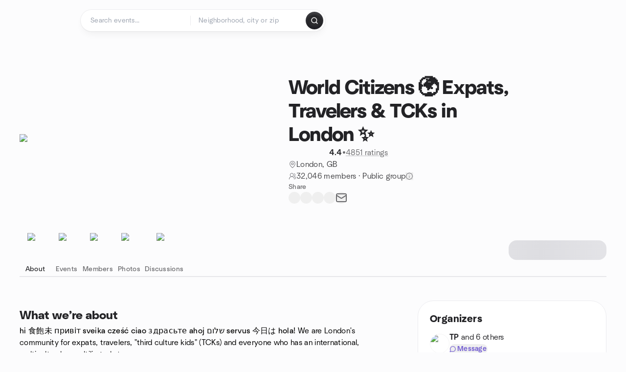

--- FILE ---
content_type: text/html; charset=utf-8
request_url: https://www.meetup.com/worldcitizen/
body_size: 39293
content:
<!DOCTYPE html><html lang="en-US"><head><meta charSet="utf-8"/><style data-fullcalendar="true"></style><meta name="viewport" content="width=device-width, initial-scale=1"/><meta http-equiv="Content-Type" content="text/html; charset=UTF-8"/><meta name="service" content="web-next"/><meta name="X-Location" content="east"/><meta name="X-Build-Version" content="2b23bb154680f5d580b3fade37e7ae2d75293ccb"/><link rel="preload" as="script" href="https://apps.rokt.com/wsdk/integrations/launcher.js"/><link rel="icon" href="https://secure.meetupstatic.com/next/images/favicon.ico" type="image/x-icon" sizes="any"/><link rel="shortcut icon" href="https://secure.meetupstatic.com/next/images/favicon.ico"/><link rel="apple-touch-icon" sizes="120x120" href="https://secure.meetupstatic.com/next/images/general/m_redesign_120x120.png"/><link rel="apple-touch-icon" sizes="152x152" href="https://secure.meetupstatic.com/next/images/general/m_redesign_152x152.png"/><link rel="apple-touch-icon" sizes="167x167" href="https://secure.meetupstatic.com/next/images/general/m_redesign_167x167.png"/><link rel="shortcut icon" sizes="128x128" href="https://secure.meetupstatic.com/next/images/general/m_redesign_128x128.png"/><link rel="shortcut icon" sizes="196x196" href="https://secure.meetupstatic.com/next/images/general/m_redesign_196x196.png"/><link rel="preload" href="/_next/static/media/Graphik-Regular.7c14ed95.woff2" as="font" type="font/woff2" crossorigin="true"/><link rel="preload" href="/_next/static/media/Graphik-Bold.9ca67fd8.woff2" as="font" type="font/woff2" crossorigin="true"/><link rel="preload" href="/_next/static/media/Graphik-Semibold.0c4bd776.woff2" as="font" type="font/woff2" crossorigin="true"/><link rel="preload" href="/_next/static/media/Graphik-Medium.4251d5ac.woff2" as="font" type="font/woff2" crossorigin="true"/><link rel="preload" href="/_next/static/media/NeuSans-Regular.1ca3b39b.woff2" as="font" type="font/woff2" crossorigin="anonymous"/><link rel="preload" href="/_next/static/media/NeuSans-Medium.7b11edcf.woff2" as="font" type="font/woff2" crossorigin="anonymous"/><link rel="preload" href="/_next/static/media/NeuSans-Bold.5c45f750.woff2" as="font" type="font/woff2" crossorigin="anonymous"/><link rel="preload" href="/_next/static/media/NeuSans-Book.27256a60.woff2" as="font" type="font/woff2" crossorigin="anonymous"/><link rel="preload" href="/_next/static/media/Grandstander/Grandstander-SemiBold.ttf" as="font" type="font/truetype" crossorigin="anonymous"/><script type="text/javascript" src="//script.crazyegg.com/pages/scripts/0118/4627.js" async=""></script><link rel="preload" href="https://www.facebook.com/tr?id=792405807634160&amp;ev=PageView&amp;noscript=1" as="image" fetchpriority="high"/><script type="application/ld+json">{"@type":"Organization","@context":"https://schema.org","url":"https://www.meetup.com/worldcitizen/","name":"Meetup","logo":"https://secure.meetupstatic.com/next/images/general/m_redesign_630x630.png","sameAs":["https://www.facebook.com/meetup/","https://twitter.com/Meetup/","https://www.youtube.com/meetup","https://www.instagram.com/meetup/"]}</script><meta name="description" content="**hi 食飽未 привіт sveika cześć ciao здрасьте ahoj שלום servus 今日は hola!** We are London&#x27;s community for expats, travelers, &quot;third culture kids&quot; (TCKs) and everyone who has an international, multicultural or multilingual story.Since 2012 we run **weekly socials, excursions** and **cultural activities**"/><meta property="fb:app_id" content="2403839689"/><meta property="og:site_name" content="Meetup"/><meta property="og:type" content="article"/><meta property="og:title" content="World Citizens 🌍 Expats, Travelers &amp; TCKs in London ✨ | Meetup"/><meta property="og:description" content="**hi 食飽未 привіт sveika cześć ciao здрасьте ahoj שלום servus 今日は hola!** We are London&#x27;s community for expats, travelers, &quot;third culture kids&quot; (TCKs) and everyone who has an international, multicultural or multilingual story.Since 2012 we run **weekly socials, excursions** and **cultural activities**"/><meta property="og:url" content="https://www.meetup.com/worldcitizen/"/><meta property="og:image" content="https://secure.meetupstatic.com/photos/event/a/9/b/a/600_527263450.jpeg"/><meta property="al:android:app_name" content="Meetup"/><meta property="al:android:package" content="com.meetup"/><meta property="al:ios:app_store_id" content="375990038"/><meta property="al:ios:app_name" content="Meetup"/><meta property="al:web:should_fallback" content="true"/><meta property="al:android:url" content="meetup://"/><meta property="al:ios:url" content="meetup://"/><meta property="al:web:url" content="https://www.meetup.com/"/><meta property="twitter:card" content="summary_large_image"/><meta property="twitter:site" content="@meetup"/><meta property="twitter:image" content="https://secure.meetupstatic.com/photos/event/a/9/b/a/600_527263450.jpeg"/><meta property="twitter:description" content="**hi 食飽未 привіт sveika cześć ciao здрасьте ahoj שלום servus 今日は hola!** We are London&#x27;s community for expats, travelers, &quot;third culture kids&quot; (TCKs) and everyone who has an international, multicultural or multilingual story.Since 2012 we run **weekly socials, excursions** and **cultural activities**"/><meta property="twitter:app:id:iphone" content="375990038"/><meta property="twitter:app:name:iphone" content="Meetup"/><meta property="twitter:app:id:ipad" content="375990038"/><meta property="twitter:app:name:ipad" content="Meetup"/><meta property="twitter:app:id:googleplay" content="com.meetup"/><meta property="twitter:app:name:googleplay" content="Meetup"/><meta name="robots" content="index, follow, max-image-preview:large"/><script type="application/ld+json">[{"@context":"https://schema.org","@type":"Event","name":"☀️🍸🏙️ Sunset Social in Canary Wharf Waterfront Terrace @ World Citizens","url":"https://www.meetup.com/worldcitizen/events/312878829/","description":"\\***Enjoy some golden hour drinks while meeting globally minded new friends, and enjoy chill chats at one of Canary Wharf's best waterfront terrace bars. A perfect moment to enjoy views, warm vibes and new connections!**\\*\n\n**NEW TO MEETUP OR WORLD CITIZENS?** We're one of London's longest-running Meetup groups; since 2012 we help the international community connect in a safer and more genuine space, focusing on meaningful discussions and cultural exchange.\n\n**DETAILS FOR THIS EVENT:** This is an informal social with a few short structured group discussions\n**When:** Wednesday 7pm until late\n**Where:** Check meetup map pin on the day for details\n**Venue dress code:** smart or smart casual\n**Closest stations:** Canary Wharf, South Quay\n**Cost:** Pay for your own drinks and food - the venue expects everyone to consume some drinks and/or nibbles\n**Hosts:** We have a rotating team and the actual host of each event varies. Our regular members can also help you out with basic matters.\n\n*\n\n**\\*Our 3 simple rules\\***\n\n1. Be respectful and courteous. Any harassment, creepy or abusive behaviours will not be tolerated.\n2. Be present and participate actively. No bystanding/lurking around, phubbing (using phones during the event), interrupting or covert selling.\n3. Drink responsibly. Alcohol is no excuse for bad behaviour.\n\n*Please also respect any venue rules.*\n\n**\\*Our other weekly events\\***\n\n* Tuesday and Friday evening socials every week\n* Afternoon cafe' in Chelsea every Saturday\n* Outdoor fun (hiking, kayaking, etc) every Sunday\n* Pub quiz every other Wednesday\n* Dining, cultural and travel activities on-demand\n\n**WE NEED YOUR HELP!**\nWe're all volunteers, so if you enjoy organizing activities or events in your spare time, while meeting great people every week, send a message to our team account \"TP\"!\n\n**DISCLAIMER**\nWe are a 100% volunteer-run team. Despite careful planning and structure this is a private informal activity, so we cannot be liable for any damage or inconvenience. We put safety and comfort first; we take all complaints seriously and collaborate with the police if needed. We take photos and videos which may include you to help promote the community in line with GDPR Data Protection law. We may restrict or prioritize guests at our own discretion for safety, quality and logistics reasons. While our admin decisions may not always be perfect we ask that you follow our decisions first and raise any disputes to discuss with us later and privately. By attending you understand, agree with and respect all terms of this disclaimer.","startDate":"2026-01-21T19:00:00.000Z","endDate":"2026-01-21T21:00:00.000Z","eventStatus":"https://schema.org/EventScheduled","image":"","eventAttendanceMode":"https://schema.org/OfflineEventAttendanceMode","location":{"@type":"Place","name":"The Lockdown Room","address":{"@type":"PostalAddress","addressLocality":"London","addressRegion":"","addressCountry":"gb","streetAddress":"1 West Ln, E22 3AA, London"}},"organizer":{"@type":"Organization","name":"World Citizens 🌍 Expats, Travelers & TCKs in London ✨","url":"https://www.meetup.com/worldcitizen/"},"performer":"World Citizens 🌍 Expats, Travelers & TCKs in London ✨"},{"@context":"https://schema.org","@type":"Event","name":"World Citizens Friday Social for new-in-town, global minds & third culture kids","url":"https://www.meetup.com/worldcitizen/events/312677278/","description":"**Meet people from around the world** in a conversation-friendly space. We mix informal socializing with a few structured activities so you feel safe, relaxed and make new friends!\n\n**What is World Citizens?** London's community for new-in-town, expats, travellers and third culture kids who want to meet in a *safe*, *culturally enriching* and *thought-provoking* space.\n\n**How to participate?** You *must* enter our ticket lottery at [https://worldcitizenfridays.eventbrite.co.uk](https://worldcitizenfridays.eventbrite.co.uk)! If you're picked, you will receive an invitation email with the secret venue address sometime on Thursday or Friday!\n\n**The secret venue address** changes every week, but is usually somewhere in the City of London square mile area, between London Bridge, Tower Hill and Liverpool Street. To receive the full secret venue address you *must* register via Eventbrite lottery. There is no other way. If you received the full secret venue address, please do not share it with anyone!\n\n**Why the lottery and secret venue?** We balance quantity and quality, newcomers and regulars, and give everyone a chance to experience safe, diverse and culturally enriching events. Expect *less* attendees than the number of RSVP, but *more* quality time connecting with people in a meaningful way!\n\n**What we expect from you:**\n\n1. To be respectful and courteous with everyone.\n2. To be present so that others feel listened to.\n3. To be mindful of people’s personal space.\n\n*These events are for everyone to feel safe, welcome and comfortable; where everyone can be heard; where everyone can maintain boundaries with harmony. Thank you for your cooperation!*\n\n**We put women first:** *Over 80% of women in the UK say that nightlife is unsafe ([YouGov Oct 2021 poll](https://www.womensgrid.org.uk/?p=16635)) because of predator men and alcohol/substance abuse. We want to completely change that: World Citizens proactively designs event systems for everyone to enjoy a safe and pleasant evening.*\n\n**JOIN OUR TEAM!** We're all volunteers doing this for fun, so if you enjoy organizing activities or events in your spare time, and meeting great people every week, send a message to our team account \"TP\".\n\n**DISCLAIMER:** We are a 100% volunteer-run team. Despite careful planning and structure this is a private informal activity, so we cannot be liable for any damage or inconvenience. However, we put safety and comfort first. We take all complaints seriously, and take severe action against any form of harassment, verbal or non-verbal, and anti-social behaviour. We collaborate with the police if needed. We take photos and videos which may include you to help promote the community in line with GDPR Data Protection law, as well as stock photos from Pexels or Unsplash. We may restrict or prioritize guests at our own discretion for safety, quality and logistics reasons. While our admin decisions may not always be perfect we ask that you follow our decisions first and raise any disputes to discuss with us later and privately. By attending you understand, agree with and respect all terms of this disclaimer.","startDate":"2026-01-23T19:00:00.000Z","endDate":"2026-01-23T21:00:00.000Z","eventStatus":"https://schema.org/EventScheduled","image":"","eventAttendanceMode":"https://schema.org/OfflineEventAttendanceMode","location":{"@type":"Place","name":"London Bridge","address":{"@type":"PostalAddress","addressLocality":"London","addressRegion":"","addressCountry":"gb","streetAddress":", London"}},"organizer":{"@type":"Organization","name":"World Citizens 🌍 Expats, Travelers & TCKs in London ✨","url":"https://www.meetup.com/worldcitizen/"},"performer":"World Citizens 🌍 Expats, Travelers & TCKs in London ✨"},{"@context":"https://schema.org","@type":"Event","name":"🎵⛵🌇 Open House Friday Social 🥂 Drinks, New Friends + Music/Afterparty","url":"https://www.meetup.com/worldcitizen/events/312879874/","description":"🥂 **Meet London's most international, cosmopolitan, open-minded crowd** right in Putney, where creative artsy buzz, nightlife glow & spontaneous connections mix until late...\n\n**What to Expect**\n✨ Friendly faces, locals & internationals in their 20s–30s.\n🎨 Young professionals, uni students & creative open minds.\n💬 Good conversations, warm energy, then music/after-party.\n📸 An Instagrammable venue that makes it easy to meet new friends.\n*We usually host **60–80 people**, and many return every week!*\n\n🍸 We’ll start **indoors at a stylish bar** just next to the station for conversations. Arrive early, that’s when the best chats happen! Music/after-party starts later on.\n\n💜 **100% free & volunteer-run, built for real connection.**\n\n🗝️ **Open house entry**. Anyone is welcome to join this Friday Social, just make sure you sign up correctly and specify your +1s.\n⏰ **Timing:** Arrive anytime from 7:30 PM. Most people stay until 11PM, many head to the after-party!\n📍 **Location:** See Meetup map pin. Closest stations are East Putney and Putney stations.\n\n🧭 **Three Simple Guidelines**\n\n1. Be respectful of everyone, including space and boundaries.\n2. Come with a friendly, open attitude.\n3. Don’t arrive intoxicated - this is a chill and respectful crowd.\n\n**IMPORTANT: this is a private gathering and you attend at our discretion. If you make any participants (including any team members/volunteers) feel uncomfortable at any time, we reserve the right to remove you from the event and the group.**\n\n***\n\n🙋‍♀️ **Want to Help or Get Involved?**\nWe’re always looking for warm, welcoming people to help greet newcomers and grow this special community.\n📩 Ask the host or message \"TP\" if you’d like to get involved.\n\n🌟 **Explore More**\nLove this vibe? We also run:\n\n* **Saturday Café in Kensington/Chelsea** ☕ - perfect for deeper chats over coffee\n* **Walks, museum visits & more** \\- to discover London together\\!\n\nKeep an eye on our main [World Citizens events page](https://www.meetup.com/worldcitizen/) for what’s coming up next.\n\n***\n\n**DISCLAIMER:** We are a 100% volunteer-run team. Though we have high standards in planning, this is a private informal activity so we cannot be liable for any damage or inconvenience. However, we put safety and comfort first. We take all complaints seriously, and take severe action against any harassment, verbal or non-verbal, and anti-social behaviour, towards our guests or team members. We collaborate with the police when needed. We take photos and videos which may include you to help promote the community in line with GDPR Data Protection law, as well as stock photos from Pexels or Unsplash. We may restrict or prioritize guests at our own discretion for safety, quality and logistics reasons. While our team's decisions may not be perfect we ask that you follow our decisions first and raise any disputes to discuss with us later and privately. By attending you understand, agree with and respect all terms of this disclaimer.","startDate":"2026-01-30T19:30:00.000Z","endDate":"2026-01-30T23:30:00.000Z","eventStatus":"https://schema.org/EventScheduled","image":"","eventAttendanceMode":"https://schema.org/OfflineEventAttendanceMode","location":{"@type":"Place","name":"East Putney Tavern","address":{"@type":"PostalAddress","addressLocality":"london","addressRegion":"","addressCountry":"GB","streetAddress":"94 upper Richmond road, london"}},"organizer":{"@type":"Organization","name":"World Citizens 🌍 Expats, Travelers & TCKs in London ✨","url":"https://www.meetup.com/worldcitizen/"},"performer":"World Citizens 🌍 Expats, Travelers & TCKs in London ✨"},{"@context":"https://schema.org","@type":"Event","name":"☕🌸🌳 Saturday Café Social at Ollie's Chelsea - Meet Friendly Londoners 🌍","url":"https://www.meetup.com/worldcitizen/events/312844538/","description":"Looking for a relaxed weekend vibe and a chance to meet open-minded, international people in London? Whether you’re new to the city or just want great conversation over coffee, our café social is the perfect way to ease into your Saturday.\n\n**✨ What to Expect:**\n• A welcoming table or 2 at a cosy café.\n• Mostly age 20s to 30s young professionals, grad students, creatives, internationals.\n• Low-pressure, real conversations and occasional hosted discussions - no awkward silence.\n• Afterwards: option for a relaxed open tour or walk in the area after the cafe!\n\n**🕑 Time & Place:**\nArrive anytime between **2:00–4:00 PM**\nWe meet in a café usually somewhere between **South Kensington, Gloucester Road** or **Sloane Square** stations (or more broadly in West London - location for each week updated on the Meetup page here).\nJust grab your own drink/snack—there’s **no event fee**.\n\n**🌍 Who It’s For:**\n• 20s & 30s: young professionals, grad students, creatives, internationals\n• People who enjoy **meaningful chats** more than loud bars\n• Solo newcomers, returning members, and plus-ones are all welcome\nWe always encourage diverse, inclusive and equal representation at our events ❤️\n\n**🤝 Why We Do This:**\nOur café socials are part of the **World Citizens** community—a non-commercial, volunteer-run group for those who value openness, culture, and real connection. Many regulars first meet here before joining our **Friday Socials** and other bigger events!\n\n**💬 New? Nervous? No worries!**\nWe’ve all been new once. Our volunteer hosts are friendly and happy to introduce you. Just come as you are!\n\n**🔗 Love this vibe? Join us for more:**\n• 🎉 **Friday Night Socials** in Central London\n• 🎨 **Walks, museum visits & cultural outings**\nSee all upcoming events here:\n👉 [https://www.meetup.com/worldcitizen/events/](https://www.meetup.com/worldcitizen/events/)\n\n**DISCLAIMER:** We are a 100% volunteer-run team. Despite careful planning and structure this is a private informal activity, so we cannot be liable for any damage or inconvenience. However, we put safety and comfort first. We take all complaints seriously, and take severe action against any form of harassment, verbal or non-verbal, and anti-social behaviour. We collaborate with the police if needed. We take photos and videos which may include you to help promote the community in line with GDPR Data Protection law, as well as stock photos from Pexels or Unsplash. We may restrict or prioritize guests at our own discretion for safety, quality and logistics reasons. While our admin decisions may not always be perfect we ask that you follow our decisions first and raise any disputes to discuss with us later and privately. By attending you understand, agree with and respect all terms of this disclaimer.","startDate":"2026-01-31T14:00:00.000Z","endDate":"2026-01-31T17:00:00.000Z","eventStatus":"https://schema.org/EventScheduled","image":"","eventAttendanceMode":"https://schema.org/OfflineEventAttendanceMode","location":{"@type":"Place","name":"Ollie's House Chelsea","address":{"@type":"PostalAddress","addressLocality":"London","addressRegion":"","addressCountry":"gb","streetAddress":"236 Fulham Rd, SW10 9NB, London"}},"organizer":{"@type":"Organization","name":"World Citizens 🌍 Expats, Travelers & TCKs in London ✨","url":"https://www.meetup.com/worldcitizen/"},"performer":"World Citizens 🌍 Expats, Travelers & TCKs in London ✨"}]</script><script type="application/ld+json">{"@type":"Organization","@context":"https://schema.org","url":"https://www.meetup.com/worldcitizen/","name":"World Citizens 🌍 Expats, Travelers & TCKs in London ✨","image":"https://secure.meetupstatic.com/photos/event/a/9/b/a/600_527263450.webp","foundingDate":"2016-07-31T06:43:35.000Z","address":{"location":{"@type":"Place","address":{"@type":"PostalAddress","addressLocality":"London","addressRegion":"17","addressCountry":"gb"}}},"sameAs":[]}</script><script type="application/ld+json">{"@context":"https://schema.org","@type":"BreadcrumbList","itemListElement":[{"@type":"ListItem","position":1,"item":{"@id":"https://www.meetup.com/worldcitizen/","name":"World Citizens 🌍 Expats, Travelers & TCKs in London ✨"}}]}</script><meta property="geo.position" content="51.52;-0.1"/><meta property="geo.placename" content="London"/><meta property="geo.region" content="gb"/><link rel="canonical" href="https://www.meetup.com/worldcitizen/"/><link rel="preconnect" href="https://secure.meetupstatic.com"/><link rel="dns-prefetch" href="https://secure.meetupstatic.com"/><link rel="preconnect" href="https://secure-content.meetupstatic.com"/><link rel="dns-prefetch" href="https://secure-content.meetupstatic.com"/><link rel="preconnect" href="https://www.googletagmanager.com"/><link rel="dns-prefetch" href="https://www.googletagmanager.com"/><title>World Citizens 🌍 Expats, Travelers &amp; TCKs in London ✨ | Meetup</title><link rel="preload" href="https://secure.meetupstatic.com/photos/event/a/9/b/a/clean_527263450.webp" as="image" fetchpriority="high"/><link rel="preload" href="https://secure.meetupstatic.com/photos/event/a/9/8/a/highres_527263402.jpeg" as="image" fetchpriority="high"/><link rel="preload" href="https://secure.meetupstatic.com/photos/event/9/7/4/5/highres_515378725.jpeg" as="image" fetchpriority="high"/><link rel="preload" href="https://secure.meetupstatic.com/photos/event/2/e/1/2/highres_531371794.jpeg" as="image" fetchpriority="high"/><link rel="preload" href="https://secure.meetupstatic.com/photos/event/8/6/6/9/highres_532234409.jpeg" as="image" fetchpriority="high"/><link rel="preload" href="https://secure.meetupstatic.com/photos/event/6/1/7/f/highres_530604959.jpeg" as="image" fetchpriority="high"/><meta name="next-head-count" content="74"/><meta name="next_csrf" content="74aab2f2-073e-420b-8e08-82ba00d76164"/><link rel="preconnect" href="https://fonts.googleapis.com"/><link rel="preconnect" href="https://fonts.gstatic.com" crossorigin="anonymous"/><link rel="stylesheet" data-href="https://fonts.googleapis.com/css2?family=Gloria+Hallelujah&amp;display=swap"/><script src="https://accounts.google.com/gsi/client" async="" defer=""></script><link data-next-font="" rel="preconnect" href="/" crossorigin="anonymous"/><link rel="preload" href="/_next/static/css/3c5cfe467648b41a.css" as="style"/><link rel="stylesheet" href="/_next/static/css/3c5cfe467648b41a.css" data-n-g=""/><link rel="preload" href="/_next/static/css/36ab9e4bec4c93d6.css" as="style"/><link rel="stylesheet" href="/_next/static/css/36ab9e4bec4c93d6.css" data-n-p=""/><noscript data-n-css=""></noscript><script defer="" nomodule="" src="/_next/static/chunks/polyfills-c67a75d1b6f99dc8.js"></script><script src="/_next/static/chunks/webpack-89223b0de7e4d0fe.js" defer=""></script><script src="/_next/static/chunks/framework-431a1bc2254e8974.js" defer=""></script><script src="/_next/static/chunks/main-af3146485c9784d4.js" defer=""></script><script src="/_next/static/chunks/pages/_app-4fc075ebbcdc02f2.js" defer=""></script><script src="/_next/static/chunks/75326-6ff682543f5fe5ef.js" defer=""></script><script src="/_next/static/chunks/87720-62ffe5347ec9669b.js" defer=""></script><script src="/_next/static/chunks/55423-85970085daef8938.js" defer=""></script><script src="/_next/static/chunks/92249-cdd1f7225e77e680.js" defer=""></script><script src="/_next/static/chunks/9640-48e4729556451d97.js" defer=""></script><script src="/_next/static/chunks/85876-bc0bf3d2848b0cc3.js" defer=""></script><script src="/_next/static/chunks/51044-fd169ff78f164878.js" defer=""></script><script src="/_next/static/chunks/43949-9c10d5e70b42d7b1.js" defer=""></script><script src="/_next/static/chunks/18923-87b3aa036a02ed9b.js" defer=""></script><script src="/_next/static/chunks/67893-9d9b6ecfc4a356db.js" defer=""></script><script src="/_next/static/chunks/92270-0346364d97efbf56.js" defer=""></script><script src="/_next/static/chunks/38035-ebb029e5ec5dc8b3.js" defer=""></script><script src="/_next/static/chunks/26146-df7798217632531c.js" defer=""></script><script src="/_next/static/chunks/56332-ead8ae9234c04ad2.js" defer=""></script><script src="/_next/static/chunks/44962-f1675afd002b6d7a.js" defer=""></script><script src="/_next/static/chunks/51138-8176fbcde56186b3.js" defer=""></script><script src="/_next/static/chunks/91614-a6b3b15276e04ff0.js" defer=""></script><script src="/_next/static/chunks/44420-919d4cd916acc736.js" defer=""></script><script src="/_next/static/chunks/81875-6c68c0af41a9b426.js" defer=""></script><script src="/_next/static/chunks/17550-10ab759762053f87.js" defer=""></script><script src="/_next/static/chunks/98725-7a2d3e0d991b7ecd.js" defer=""></script><script src="/_next/static/chunks/93022-2d3099cf190d162e.js" defer=""></script><script src="/_next/static/chunks/59561-16bbb53dbc81d7b2.js" defer=""></script><script src="/_next/static/chunks/72681-451858a10cd2fce1.js" defer=""></script><script src="/_next/static/chunks/74951-9f511d217ace6065.js" defer=""></script><script src="/_next/static/chunks/pages/%5Bslug%5D-1118626e9ddeabf4.js" defer=""></script><script src="/_next/static/2b23bb154680f5d580b3fade37e7ae2d75293ccb/_buildManifest.js" defer=""></script><script src="/_next/static/2b23bb154680f5d580b3fade37e7ae2d75293ccb/_ssgManifest.js" defer=""></script><link rel="stylesheet" href="https://fonts.googleapis.com/css2?family=Gloria+Hallelujah&display=swap"/></head><body class="font-body antialiased"><script>0</script><div id="__next"><noscript><img alt="" fetchpriority="high" width="1" height="1" decoding="async" data-nimg="1" style="color:transparent;display:none" src="https://www.facebook.com/tr?id=792405807634160&amp;ev=PageView&amp;noscript=1"/></noscript><noscript id="google-tag-manager"><iframe title="gtm" src="https://www.googletagmanager.com/ns.html?id=GTM-T2LNGD" height="0" width="0" style="display:none;visibility:hidden"></iframe></noscript> <!-- --> <div role="status" aria-live="polite" class="sr-only"></div><section aria-label="Notifications alt+T" tabindex="-1" aria-live="polite" aria-relevant="additions text" aria-atomic="false"></section><div class=""><a class="text-viridian focus:p-2 bg-white c1r8us06" href="#main">Skip to content</a><div id="a11y-announcement"></div><div><div class="flex min-h-screen flex-col" id="page" data-event-category="GroupHome"><header id="app-header" class="top-0 z-50 sticky mb-ds2-40 xs:mb-0" style="background-color:var(--background-color)" data-event-label="Header"><div class="peer relative z-50 flex items-center justify-between rounded-b-ds2-24 rounded-t-none px-ds2-40 pb-ds2-16 pt-ds2-20 has-[input:focus]:bg-ds2-surface-fill-primary-enabled"><div class="group flex w-full items-center gap-ds2-32 self-stretch"><div class="flex flex-1 items-center gap-ds2-48"><div class="relative shrink-0"><div class="peer transition-opacity duration-300 hover:opacity-0"><a class="hover:no-underline" href="https://www.meetup.com/"><div style="color:#FF4A79;width:125px;height:34px"></div></a></div><div class="pointer-events-none absolute inset-0 z-0 flex items-center justify-center opacity-0 transition-opacity duration-300 peer-hover:opacity-100"><button class="inline-flex items-center justify-center rounded-ds2-max max-w-full relative select-none data-[disabled=false]:active:scale-98 transition-all duration-150 before:absolute before:rounded-ds2-max before:z-0 before:opacity-0 data-[disabled=false]:hover:before:opacity-100 before:transition-opacity before:duration-150 data-[disabled=true]:cursor-not-allowed data-[disabled=true]:pointer-events-none hover:no-underline text-ds2-text_button-content-fill-secondary-enabled hover:text-ds2-text_button-content-fill-secondary-hover before:bg-ds2-text_button-base-fill-shared-hover data-[disabled=true]:text-ds2-text_button-content-fill-secondary-disabled gap-ds2-6 ds2-m16 before:-inset-x-ds2-12 before:-inset-y-ds2-6 pointer-events-none" type="button" data-disabled="false"><span class="relative z-10 flex min-w-0 max-w-full items-center justify-center" style="gap:inherit"><span class="relative z-10 flex min-w-0 max-w-full items-center justify-center truncate" style="gap:inherit"><svg xmlns="http://www.w3.org/2000/svg" width="16" height="16" viewBox="0 0 24 24" fill="none" stroke="currentColor" stroke-width="2.146625258399798" stroke-linecap="round" stroke-linejoin="round" class="lucide lucide-house flex-shrink-0" aria-hidden="true"><path d="M15 21v-8a1 1 0 0 0-1-1h-4a1 1 0 0 0-1 1v8"></path><path d="M3 10a2 2 0 0 1 .709-1.528l7-5.999a2 2 0 0 1 2.582 0l7 5.999A2 2 0 0 1 21 10v9a2 2 0 0 1-2 2H5a2 2 0 0 1-2-2z"></path></svg><span class="min-w-0 max-w-full truncate px-ds2-2">Homepage</span></span></span></button></div></div><form id="search-form" class="flex-1 outline-none w-full max-w-[500px] transition-all duration-150 has-[input:focus]:max-w-[600px]"><div class="flex gap-ds2-2 rounded-full bg-ds2-main_search_input-base-fill-primary-enabled p-ds2-4 shadow-ds2-shadow-main-search-input-base-primary-enabled has-[:focus]:bg-ds2-main_search_input-base-fill-primary-active has-[:focus]:shadow-none"><div class="group/locationInputContainer relative flex flex-1 rounded-full py-ds2-8 pl-ds2-16 hover:bg-ds2-main_search_input-base-fill-secondary-hover has-[:focus]:bg-ds2-main_search_input-base-fill-secondary-active has-[:focus]:shadow-ds2-shadow-main-search-input-base-secondary-active" data-event-category="Top Nav - Search"><input id="keyword-bar-in-search" name="keywords" placeholder="Search events..." aria-label="Search events..." autoComplete="on" class="placeholder:text-ds2-input-text-field-fill-enabled ds2-r14 w-0 flex-1 appearance-none truncate border-r border-ds2-surface-stroke-secondary-enabled bg-transparent outline-none placeholder:ds2-r14 hover:border-transparent focus:border-transparent" data-element-name="keyword-bar-in-search" data-event-label="Keyword search" value=""/><input id="hidden-location-search-submit" data-testid="hidden-location-search-submit" type="submit" class="sr-only absolute -left-[384px] sm:hidden" value="Submit"/><button class="items-center justify-center rounded-full transition-all select-none after:absolute after:-inset-ds2-6 after:rounded-full after:transition-all disabled:after:bg-transparent disabled:active:scale-100 active:scale-92 hover:after:bg-ds2-icon_button-base-fill-tertiary-hover absolute top-1/2 -translate-y-1/2 right-[10px] opacity-0 group-has-[input:focus]/locationInputContainer:opacity-100 hidden" type="button" data-disabled="false"><svg xmlns="http://www.w3.org/2000/svg" width="16" height="16" viewBox="0 0 24 24" fill="none" stroke="currentColor" stroke-width="1.6099689437998486" stroke-linecap="round" stroke-linejoin="round" class="lucide lucide-x text-ds2-icon_button-icon-fill-tertiary-enabled hover:text-ds2-icon_button-icon-fill-tertiary-hover" aria-hidden="true"><path d="M18 6 6 18"></path><path d="m6 6 12 12"></path></svg></button></div><div class="relative flex flex-1 rounded-full py-ds2-8 pl-ds2-16 hover:bg-ds2-main_search_input-base-fill-secondary-hover has-[:focus]:bg-ds2-main_search_input-base-fill-secondary-active has-[:focus]:shadow-ds2-shadow-main-search-input-base-secondary-active"><div class="group/eventsInputContainer relative flex w-full" data-testid="SearchTypeahead" role="combobox" aria-haspopup="listbox" aria-owns="location-typeahead-header-search-menu" aria-expanded="false"><input tabindex="0" placeholder="Neighborhood, city or zip" aria-label="Search for location by city or zip code" data-element-name="header-search" data-event-label="Location search" aria-expanded="false" aria-autocomplete="list" aria-controls="location-typeahead-header-search-menu" data-event-category="header" role="combobox" class="placeholder:text-ds2-input-text-field-fill-enabled ds2-r14 w-0 flex-1 appearance-none bg-transparent outline-none placeholder:ds2-r14 truncate" id="location-typeahead-header-search" aria-labelledby="location-typeahead-header-search-label" autoComplete="off" value=""/></div></div><div class="flex items-center self-stretch pl-[14px]"><button class="inline-flex items-center justify-center rounded-ds2-max max-w-full min-w-0 select-none data-[disabled=false]:active:scale-98 data-[disabled=true]:cursor-not-allowed data-[disabled=true]:pointer-events-none hover:no-underline relative text-ds2-button-content-fill-primary-enabled data-[disabled=false]:bg-ds2-button-base-fill-primary-enabled shadow-ds2-shadow-button-base-primary-enabled hover:shadow-ds2-shadow-button-base-primary-hover active:shadow-ds2-shadow-button-base-primary-pressed data-[disabled=true]:text-ds2-button-content-fill-primary-disabled data-[disabled=true]:bg-ds2-button-base-fill-primary-disabled data-[disabled=true]:shadow-ds2-shadow-button-base-primary-disabled transition-all duration-150 before:absolute before:inset-0 before:z-0 before:bg-ds2-button-base-fill-primary-hover before:shadow-ds2-shadow-button-base-primary-hover before:rounded-ds2-max before:opacity-0 before:transition-opacity before:duration-150 data-[disabled=false]:hover:before:opacity-100 after:absolute after:inset-0 after:z-0 after:bg-ds2-button-base-fill-primary-pressed after:shadow-ds2-shadow-button-base-primary-pressed after:rounded-ds2-max after:opacity-0 after:transition-opacity after:duration-150 data-[disabled=false]:active:after:opacity-100 gap-ds2-8 ds2-m14 p-ds2-10" id="location-search-submit" data-testid="location-search-submit" aria-label="Search events..." data-element-name="header-searchBarButton" data-event-label="Search submit" type="submit" data-disabled="false"><span class="relative z-10 flex min-w-0 max-w-full items-center justify-center overflow-hidden" style="gap:inherit"><span class="flex min-w-0 max-w-full items-center justify-center overflow-hidden" style="gap:inherit"><svg xmlns="http://www.w3.org/2000/svg" width="16" height="16" viewBox="0 0 24 24" fill="none" stroke="currentColor" stroke-width="2.146625258399798" stroke-linecap="round" stroke-linejoin="round" class="lucide lucide-search shrink-0" aria-hidden="true"><path d="m21 21-4.34-4.34"></path><circle cx="11" cy="11" r="8"></circle></svg></span></span></button></div></div></form></div></div></div><div class="pointer-events-none fixed inset-0 z-40 bg-ds2-overlay-fill-quaternary-enabled opacity-0 transition-opacity duration-200 peer-has-[input:focus]:pointer-events-auto peer-has-[input:focus]:opacity-100"></div></header><div class="flex flex-grow flex-col flex w-full flex-col items-center"><main id="main" class="flex w-full flex-col px-ds2-20"><div class="px-ds2-20"><div class="flex w-full flex-col space-y-ds2-8 pt-ds2-16 ds2-container-lg"></div></div><div class="w-full ds2-container-lg"><section class="mx-auto mb-0 mt-ds2-6 flex flex-col items-stretch justify-center gap-ds2-16 pt-ds2-20 md:my-ds2-40 md:flex-row md:justify-start md:gap-ds2-80"><div class="relative w-full md:max-w-[550px] w-full self-center md:w-3/5"><div class="relative aspect-video w-full"><div class="absolute inset-0 hidden items-center justify-center md:flex"><div class="size-full flex-none rotate-[4deg]"><div class="size-full rounded-ds2-32 bg-[rgba(18,18,21,0.15)]"></div></div></div><div class="relative z-10"><img alt="World Citizens 🌍 Expats, Travelers &amp; TCKs in London ✨ cover photo" fetchpriority="high" loading="eager" width="550" height="100" decoding="async" data-nimg="1" class="aspect-video w-full rounded-ds2-32 object-cover object-center" style="color:transparent" src="https://secure.meetupstatic.com/photos/event/a/9/b/a/clean_527263450.webp"/></div></div></div><div class="flex flex-col justify-between gap-ds2-20 md:gap-ds2-24 w-full md:w-2/5 md:px-0"><div class="flex flex-col gap-ds2-20 md:gap-ds2-28"><div class="flex flex-col gap-ds2-12"><a id="group-name-link" data-event-label="group-name-link" class="no-underline hover:no-underline" href="https://www.meetup.com/worldcitizen/"><h1 class="ds2-b28 text-ds2-text-fill-primary-enabled md:ds2-b40">World Citizens 🌍 Expats, Travelers &amp; TCKs in London ✨</h1></a><div class="flex w-full flex-col items-start"><div class="flex flex-row items-center gap-ds2-12"><div class="flex gap-[2px]"><div style="width:16.531px;height:16.531px" class="text-ds2-icon-fill-brand-enabled"></div><div style="width:16.531px;height:16.531px" class="text-ds2-icon-fill-brand-enabled"></div><div style="width:16.531px;height:16.531px" class="text-ds2-icon-fill-brand-enabled"></div><div style="width:16.531px;height:16.531px" class="text-ds2-icon-fill-brand-enabled"></div><div style="width:16.531px;height:16.531px" class="text-ds2-icon-fill-brand-enabled"></div></div><div class="flex items-center gap-ds2-4"><span class="ds2-m16 text-ds2-text-fill-primary-enabled">4.4</span><span class="ds2-r16 text-ds2-text-fill-tertiary-enabled">•</span><a href="https://www.meetup.com/worldcitizen/feedback-overview/" class="ds2-r16 text-ds2-text-fill-tertiary-enabled underline decoration-ds2-text-underline-secondary-enabled underline-offset-4 hover:no-underline">4851 ratings</a></div></div></div></div><div class="flex flex-col gap-ds2-10"><div class="flex items-center gap-ds2-10"><svg xmlns="http://www.w3.org/2000/svg" width="16" height="16" viewBox="0 0 24 24" fill="none" stroke="currentColor" stroke-width="1.6099689437998486" stroke-linecap="round" stroke-linejoin="round" class="lucide lucide-map-pin text-ds2-icon-fill-tertiary-enabled" aria-hidden="true"><path d="M20 10c0 4.993-5.539 10.193-7.399 11.799a1 1 0 0 1-1.202 0C9.539 20.193 4 14.993 4 10a8 8 0 0 1 16 0"></path><circle cx="12" cy="10" r="3"></circle></svg><a class="ds2-r16 text-ds2-text-fill-secondary-enabled no-underline hover:underline" id="city-link" data-event-label="city-link" data-testid="group-info-location" href="/find/gb--17--london/">London, GB</a></div><div class="flex items-center gap-ds2-10"><svg xmlns="http://www.w3.org/2000/svg" width="16" height="16" viewBox="0 0 24 24" fill="none" stroke="currentColor" stroke-width="1.6099689437998486" stroke-linecap="round" stroke-linejoin="round" class="lucide lucide-users-round text-ds2-icon-fill-tertiary-enabled" aria-hidden="true"><path d="M18 21a8 8 0 0 0-16 0"></path><circle cx="10" cy="8" r="5"></circle><path d="M22 20c0-3.37-2-6.5-4-8a5 5 0 0 0-.45-8.3"></path></svg><div class="flex items-center gap-ds2-6"><p class="ds2-r16 text-ds2-text-fill-secondary-enabled"><a id="member-count-link" data-event-label="member-count-link" rel="nofollow" class="no-underline hover:underline" href="https://www.meetup.com/worldcitizen/members/">32,046 members</a> · <!-- -->Public group</p><button type="button" aria-haspopup="dialog" aria-expanded="false" aria-controls="radix-:R1aj5ain3sl9lbm:" data-state="closed" data-slot="bottom-sheet-trigger" aria-label="This group’s content, including its members and event details, are visible to the public."><button class="flex items-center justify-center"><svg xmlns="http://www.w3.org/2000/svg" width="16" height="16" viewBox="0 0 24 24" fill="none" stroke="currentColor" stroke-width="1.6099689437998486" stroke-linecap="round" stroke-linejoin="round" class="lucide lucide-badge-info text-ds2-icon-fill-tertiary-enabled" aria-hidden="true"><path d="M3.85 8.62a4 4 0 0 1 4.78-4.77 4 4 0 0 1 6.74 0 4 4 0 0 1 4.78 4.78 4 4 0 0 1 0 6.74 4 4 0 0 1-4.77 4.78 4 4 0 0 1-6.75 0 4 4 0 0 1-4.78-4.77 4 4 0 0 1 0-6.76Z"></path><line x1="12" x2="12" y1="16" y2="12"></line><line x1="12" x2="12.01" y1="8" y2="8"></line></svg></button></button></div></div></div></div><div class="flex flex-col gap-ds2-12"><div class="ds2-k14 text-ds2-text-fill-tertiary-enabled">Share</div><div class="flex items-center gap-ds2-20"><button class="relative inline-flex items-center justify-center rounded-full transition-all select-none after:absolute after:-inset-ds2-6 after:rounded-full after:transition-all disabled:after:bg-transparent disabled:active:scale-100 active:scale-92 hover:after:bg-ds2-icon_button-base-fill-secondary-hover" data-element-name="GroupHome-share-facebook" data-event-label="Share Facebook" type="button" data-disabled="false"><div style="width:24px;height:24px" class="hover:text-ds2-icon_button-icon-fill-secondary-hover text-ds2-icon_button-icon-fill-secondary-enabled"></div></button><button class="relative inline-flex items-center justify-center rounded-full transition-all select-none after:absolute after:-inset-ds2-6 after:rounded-full after:transition-all disabled:after:bg-transparent disabled:active:scale-100 active:scale-92 hover:after:bg-ds2-icon_button-base-fill-secondary-hover" data-element-name="GroupHome-share-twitter" data-event-label="Share X" type="button" data-disabled="false"><div style="width:24px;height:24px" class="hover:text-ds2-icon_button-icon-fill-secondary-hover text-ds2-icon_button-icon-fill-secondary-enabled"></div></button><button class="relative inline-flex items-center justify-center rounded-full transition-all select-none after:absolute after:-inset-ds2-6 after:rounded-full after:transition-all disabled:after:bg-transparent disabled:active:scale-100 active:scale-92 hover:after:bg-ds2-icon_button-base-fill-secondary-hover" data-element-name="GroupHome-share-linkedin" data-event-label="Share LinkedIn" type="button" data-disabled="false"><div style="width:24px;height:24px" class="hover:text-ds2-icon_button-icon-fill-secondary-hover text-ds2-icon_button-icon-fill-secondary-enabled"></div></button><button class="relative inline-flex items-center justify-center rounded-full transition-all select-none after:absolute after:-inset-ds2-6 after:rounded-full after:transition-all disabled:after:bg-transparent disabled:active:scale-100 active:scale-92 hover:after:bg-ds2-icon_button-base-fill-secondary-hover" data-element-name="GroupHome-share-nextdoor" data-event-label="Share Nextdoor" type="button" data-disabled="false"><div style="width:24px;height:24px" class="hover:text-ds2-icon_button-icon-fill-secondary-hover text-ds2-icon_button-icon-fill-secondary-enabled"></div></button><button class="relative inline-flex items-center justify-center rounded-full transition-all select-none after:absolute after:-inset-ds2-6 after:rounded-full after:transition-all disabled:after:bg-transparent disabled:active:scale-100 active:scale-92 hover:after:bg-ds2-icon_button-base-fill-secondary-hover" data-element-name="GroupHome-share-email" data-event-label="Share Email" type="button" data-disabled="false"><svg xmlns="http://www.w3.org/2000/svg" width="24" height="24" viewBox="0 0 24 24" fill="none" stroke="currentColor" stroke-width="1.971801207018598" stroke-linecap="round" stroke-linejoin="round" class="lucide lucide-mail hover:text-ds2-icon_button-icon-fill-secondary-hover text-ds2-icon_button-icon-fill-secondary-enabled" aria-hidden="true"><path d="m22 7-8.991 5.727a2 2 0 0 1-2.009 0L2 7"></path><rect x="2" y="4" width="20" height="16" rx="2"></rect></svg></button></div></div><div class="pt-ds2-8 md:hidden"><div aria-hidden="true" role="presentation" class="Shimmer_shimmer__hHuAx h-ds2-40 w-ds2-200 rounded-ds2-16"></div></div></div></section><div style="top:64px" class="sticky z-20 w-full overflow-x-hidden"><div class="relative overflow-hidden"><div class="relative flex w-full items-center justify-between"><div class="absolute inset-x-0 bottom-0 h-[2px] bg-ds2-surface-stroke-tertiary-enabled"></div><div class="relative flex-1 overflow-hidden mask-fade-none"><div class="relative flex gap-ds2-40 overflow-x-auto overflow-y-visible pb-ds2-6 [-ms-overflow-style:none] [scrollbar-width:none] md:gap-ds2-32 [&amp;::-webkit-scrollbar]:hidden"><div class="absolute bottom-0 z-10 h-[3px] rounded-ds2-max bg-ds2-icon-fill-primary-enabled" style="left:0px;width:0px"></div><div><a class="group relative flex min-w-ds2-64 flex-col items-center gap-ds2-10 pt-ds2-20 no-underline transition-colors hover:no-underline text-ds2-text-fill-primary-enabled" data-event-label="about-tab" data-event-category="GroupHome" href="https://www.meetup.com/worldcitizen/"><img alt="sparkle icon" loading="lazy" width="32" height="32" decoding="async" data-nimg="1" class="text-ds2-icon-fill-primary-enabled transition-transform duration-200 md:group-hover:-translate-y-ds2-4" style="color:transparent" srcSet="https://secure.meetupstatic.com/next/images/complex-icons/branded/sparkle.webp?w=32 1x, https://secure.meetupstatic.com/next/images/complex-icons/branded/sparkle.webp?w=64 2x" src="https://secure.meetupstatic.com/next/images/complex-icons/branded/sparkle.webp?w=64"/><span class="ds2-k14 flex items-center gap-ds2-4">About</span></a></div><div><a class="group relative flex min-w-ds2-64 flex-col items-center gap-ds2-10 pt-ds2-20 no-underline transition-colors hover:no-underline text-ds2-text-fill-tertiary-enabled hover:text-ds2-text-fill-primary-enabled" data-event-label="events-tab" data-event-category="GroupHome" href="https://www.meetup.com/worldcitizen/events/"><img alt="calendar icon" loading="lazy" width="32" height="32" decoding="async" data-nimg="1" class="text-ds2-icon-fill-primary-enabled transition-transform duration-200 md:group-hover:-translate-y-ds2-4" style="color:transparent" srcSet="https://secure.meetupstatic.com/next/images/complex-icons/branded/calendar.webp?w=32 1x, https://secure.meetupstatic.com/next/images/complex-icons/branded/calendar.webp?w=64 2x" src="https://secure.meetupstatic.com/next/images/complex-icons/branded/calendar.webp?w=64"/><span class="ds2-k14 flex items-center gap-ds2-4">Events</span></a></div><div><a class="group relative flex min-w-ds2-64 flex-col items-center gap-ds2-10 pt-ds2-20 no-underline transition-colors hover:no-underline text-ds2-text-fill-tertiary-enabled hover:text-ds2-text-fill-primary-enabled" rel="nofollow" data-event-label="members-tab" data-event-category="GroupHome" href="https://www.meetup.com/worldcitizen/members/"><img alt="people2 icon" loading="lazy" width="32" height="32" decoding="async" data-nimg="1" class="text-ds2-icon-fill-primary-enabled transition-transform duration-200 md:group-hover:-translate-y-ds2-4" style="color:transparent" srcSet="https://secure.meetupstatic.com/next/images/complex-icons/branded/people-2.webp?w=32 1x, https://secure.meetupstatic.com/next/images/complex-icons/branded/people-2.webp?w=64 2x" src="https://secure.meetupstatic.com/next/images/complex-icons/branded/people-2.webp?w=64"/><span class="ds2-k14 flex items-center gap-ds2-4">Members</span></a></div><div><a class="group relative flex min-w-ds2-64 flex-col items-center gap-ds2-10 pt-ds2-20 no-underline transition-colors hover:no-underline text-ds2-text-fill-tertiary-enabled hover:text-ds2-text-fill-primary-enabled" rel="nofollow" data-event-label="photos-tab" data-event-category="GroupHome" href="/worldcitizen/photos/"><img alt="photo icon" loading="lazy" width="32" height="32" decoding="async" data-nimg="1" class="text-ds2-icon-fill-primary-enabled transition-transform duration-200 md:group-hover:-translate-y-ds2-4" style="color:transparent" srcSet="https://secure.meetupstatic.com/next/images/complex-icons/branded/photo.webp?w=32 1x, https://secure.meetupstatic.com/next/images/complex-icons/branded/photo.webp?w=64 2x" src="https://secure.meetupstatic.com/next/images/complex-icons/branded/photo.webp?w=64"/><span class="ds2-k14 flex items-center gap-ds2-4">Photos</span></a></div><div><a class="group relative flex min-w-ds2-64 flex-col items-center gap-ds2-10 pt-ds2-20 no-underline transition-colors hover:no-underline text-ds2-text-fill-tertiary-enabled hover:text-ds2-text-fill-primary-enabled" rel="nofollow" data-event-label="discussions-tab" data-event-category="GroupHome" href="https://www.meetup.com/worldcitizen/discussions/"><img alt="chat icon" loading="lazy" width="32" height="32" decoding="async" data-nimg="1" class="text-ds2-icon-fill-primary-enabled transition-transform duration-200 md:group-hover:-translate-y-ds2-4" style="color:transparent" srcSet="https://secure.meetupstatic.com/next/images/complex-icons/branded/chat.webp?w=32 1x, https://secure.meetupstatic.com/next/images/complex-icons/branded/chat.webp?w=64 2x" src="https://secure.meetupstatic.com/next/images/complex-icons/branded/chat.webp?w=64"/><span class="ds2-k14 flex items-center gap-ds2-4">Discussions</span></a></div></div></div><div class="hidden items-center gap-ds2-12 pl-ds2-24 md:flex"><div aria-hidden="true" role="presentation" class="Shimmer_shimmer__hHuAx h-ds2-40 w-ds2-200 rounded-ds2-16"></div></div></div></div></div></div><div id="submain" class="flex flex-col pb-ds2-32"><div class="flex w-full flex-col space-y-8 self-center pt-ds2-48 ds2-container-lg md:flex-row md:justify-between md:space-y-0"><div class="relative flex w-full flex-col space-y-ds2-48 md:w-3/5 md:space-y-ds2-64 md:pr-6"><div class="w-full md:pt-ds2-16"><div class="flex flex-col gap-ds2-16"><div class="relative w-fit"><h2 id="about-section" class="ds2-b24 w-fit pb-ds2-4 text-ds2-text-fill-primary-enabled">What we’re about</h2></div><div class="relative overflow-auto"><div class="ds2-r16 break-words utils_description__BlOCA"><p class="mb-ds2-10"><strong>hi 食飽未 привіт sveika cześć ciao здрасьте ahoj שלום servus 今日は hola!</strong> We are London's community for expats, travelers, "third culture kids" (TCKs) and everyone who has an international, multicultural or multilingual story.<br>
<br>
Since 2012 we run <strong>weekly socials, excursions</strong> and <strong>cultural activities</strong> while fostering a <em>safe</em>, <em>inclusive</em> and <em>civilised</em> atmosphere.<br>
<br>
All our events are volunteer-run, so if you'd like to join or help our team, please message our team account "TP".<br>
<br>
<strong>We hope that you will make the most out of your time in London and make your journey matter with World Citizens!</strong></p></div></div></div></div><div><div class="mb-ds2-28 flex items-baseline justify-between text-ds2-text-fill-primary-enabled"><div class="flex flex-row items-end gap-ds2-8"><h2 id="upcoming-section" class="ds2-b24 relative">Upcoming events</h2><p class="ds2-k16 mb-ds2-2 text-ds2-text-fill-tertiary-enabled">68</p></div><a class="inline-flex items-center justify-center rounded-ds2-max max-w-full relative select-none data-[disabled=false]:active:scale-98 transition-all duration-150 before:absolute before:rounded-ds2-max before:z-0 before:opacity-0 data-[disabled=false]:hover:before:opacity-100 before:transition-opacity before:duration-150 data-[disabled=true]:cursor-not-allowed data-[disabled=true]:pointer-events-none hover:no-underline text-ds2-text_button-content-fill-brand_primary-enabled hover:text-ds2-text_button-content-fill-brand_primary-hover before:bg-ds2-text_button-base-fill-shared-hover data-[disabled=true]:text-ds2-text_button-content-fill-brand_primary-disabled gap-ds2-6 ds2-m16 before:-inset-x-ds2-12 before:-inset-y-ds2-6" data-disabled="false" id="see-all-upcoming-events-button" data-event-label="see-all-upcoming-events-button" data-event-category="GroupHome" href="https://www.meetup.com/worldcitizen/events/"><span class="relative z-10 flex min-w-0 max-w-full items-center justify-center" style="gap:inherit"><span class="relative z-10 flex min-w-0 max-w-full items-center justify-center truncate" style="gap:inherit"><span class="min-w-0 max-w-full truncate px-ds2-2">See all</span></span></span></a></div><ul class="grid grid-cols-1 gap-ds2-24 sm:grid-cols-2"><li><div data-recommendationid="" data-recommendationsource="" data-eventref="312878829" data-element-name="event-card" data-testid="event-card" class="relative flex w-full flex-col overflow-hidden transition-all duration-200 hover:-translate-y-ds2-4 active:scale-98"><a href="https://www.meetup.com/worldcitizen/events/312878829/?eventOrigin=group_upcoming_events" class="group inline size-full cursor-pointer hover:no-underline" data-event-label="Event Card"><div class="relative flex aspect-[127/68] flex-shrink-0 items-center justify-center overflow-hidden rounded-ds2-24 transition-all duration-200 group-hover:scale-98 bg-ds2-surface-fill-tertiary-enabled"><div aria-hidden="true" role="presentation" class="Shimmer_shimmer__hHuAx absolute inset-0"></div><div class="absolute left-ds2-12 top-ds2-12 z-10 flex flex-col items-start gap-ds2-4"></div><div><img alt="☀️🍸🏙️ Sunset Social in Canary Wharf Waterfront Terrace @ World Citizens" fetchpriority="high" width="400" height="180" decoding="async" data-nimg="1" class="size-full object-cover object-center" style="color:transparent" src="https://secure.meetupstatic.com/photos/event/a/9/8/a/highres_527263402.jpeg"/></div><div class="absolute right-ds2-8 top-ds2-8 z-10 flex items-center gap-ds2-10"><div class="opacity-100 transition-opacity duration-200 md:opacity-0 md:group-hover:opacity-100"><button class="relative inline-flex items-center justify-center rounded-full transition-all select-none after:absolute after:-inset-ds2-6 after:rounded-full after:transition-all disabled:after:bg-transparent disabled:active:scale-100 active:scale-92 bg-ds2-icon_button-base-fill-filled_inverted-enabled hover:bg-ds2-icon_button-base-fill-filled_inverted-hover p-ds2-6 after:hidden backdrop-blur-sm" data-element-name="event_card-share-click" data-event-label="Share Event" data-testid="share-btn-redesign" type="button" data-disabled="false"><svg xmlns="http://www.w3.org/2000/svg" width="20" height="20" viewBox="0 0 24 24" fill="none" stroke="currentColor" stroke-width="1.8" stroke-linecap="round" stroke-linejoin="round" class="lucide lucide-share text-ds2-icon_button-icon-fill-filled_inverted-enabled hover:text-ds2-icon_button-icon-fill-filled_inverted-hover" aria-hidden="true"><path d="M12 2v13"></path><path d="m16 6-4-4-4 4"></path><path d="M4 12v8a2 2 0 0 0 2 2h12a2 2 0 0 0 2-2v-8"></path></svg></button></div></div></div><div class="flex flex-col pt-ds2-16"><h3 class="ds2-m18 line-clamp-2 max-w-full text-ds2-text-fill-primary-enabled" title="☀️🍸🏙️ Sunset Social in Canary Wharf Waterfront Terrace @ World Citizens">☀️🍸🏙️ Sunset Social in Canary Wharf Waterfront Terrace @ World Citizens</h3><div class="ds2-r14 mt-ds2-4 flex items-center text-ds2-text-fill-tertiary-enabled"><div class="ds2-r14 min-w-0 truncate text-ds2-text-fill-tertiary-enabled"><div class="ds2-r16 flex flex-col leading-5 tracking-tight ds2-r14 min-w-0 truncate text-ds2-text-fill-tertiary-enabled"><time class="ds2-r14 min-w-0 truncate text-ds2-text-fill-tertiary-enabled" dateTime="2026-01-21T19:00:00Z[Europe/London]" title="Wed Jan 21 2026 19:00:00 GMT+0000 (Coordinated Universal Time)">Wed, Jan 21 · 7:00 PM GMT</time></div></div></div><div class="ds2-r14 mt-ds2-2 flex max-w-[95%] flex-row text-ds2-text-fill-tertiary-enabled"><span class="truncate">The Lockdown Room, 1 West Ln, E22 3AA, London, GB</span></div><span class="ds2-r14 mt-ds2-4 line-clamp-3 max-h-ds2-60 w-full text-ds2-text-fill-tertiary-enabled" style="font-family:NeuSans, Inter, system-ui, sans-serif"><p class="mb-ds2-10">*<strong>Enjoy some golden hour drinks while meeting globally minded new friends, and enjoy chill chats at one of Canary Wharf's best waterfront terrace bars. A perfect moment to enjoy views, warm vibes and new connections!</strong>*<br>
<br>
<strong>NEW TO MEETUP OR WORLD CITIZENS?</strong> We're one of London's longest-running Meetup groups; since 2012 we help the international community connect in a safer and more genuine space, focusing on meaningful discussions and cultural exchange.<br>
<br>
<strong>DETAILS FOR THIS EVENT:</strong> This is an informal social with a few short structured group discussions<br>
<strong>When:</strong> Wednesday 7pm until late<br>
<strong>Where:</strong> Check meetup map pin on the day for details<br>
<strong>Venue dress code:</strong> smart or smart casual<br>
<strong>Closest stations:</strong> Canary Wharf, South Quay<br>
<strong>Cost:</strong> Pay for your own drinks and food - the venue expects everyone to consume some drinks and/or nibbles<br>
<strong>Hosts:</strong> We have a rotating team and the actual host of each event varies. Our regular members can also help you out with basic matters.<br>
<br>
*<br>
<br>
<strong>*Our 3 simple rules*</strong><br>
</p>
<ol class="pl-5 list-decimal mb-4">
<li>Be respectful and courteous. Any harassment, creepy or abusive behaviours will not be tolerated.</li>
<li>Be present and participate actively. No bystanding/lurking around, phubbing (using phones during the event), interrupting or covert selling.</li>
<li>Drink responsibly. Alcohol is no excuse for bad behaviour.</li>
</ol>
<p class="mb-ds2-10"><em>Please also respect any venue rules.</em><br>
<br>
<strong>*Our other weekly events*</strong><br>
</p>
<ul class="pl-5 list-disc mb-4">
<li>Tuesday and Friday evening socials every week</li>
<li>Afternoon cafe' in Chelsea every Saturday</li>
<li>Outdoor fun (hiking, kayaking, etc) every Sunday</li>
<li>Pub quiz every other Wednesday</li>
<li>Dining, cultural and travel activities on-demand</li>
</ul>
<p class="mb-ds2-10"><strong>WE NEED YOUR HELP!</strong><br>
We're all volunteers, so if you enjoy organizing activities or events in your spare time, while meeting great people every week, send a message to our team account "TP"!<br>
<br>
<strong>DISCLAIMER</strong><br>
We are a 100% volunteer-run team. Despite careful planning and structure this is a private informal activity, so we cannot be liable for any damage or inconvenience. We put safety and comfort first; we take all complaints seriously and collaborate with the police if needed. We take photos and videos which may include you to help promote the community in line with GDPR Data Protection law. We may restrict or prioritize guests at our own discretion for safety, quality and logistics reasons. While our admin decisions may not always be perfect we ask that you follow our decisions first and raise any disputes to discuss with us later and privately. By attending you understand, agree with and respect all terms of this disclaimer.</p></span><div class="flex items-center text-ds2-text-fill-primary-enabled"><div class="m-ds2-8 ml-0 flex"><ul class="flex flex-row"><li class="relative first:ml-ds2-0 -ml-ds2-6" style="mask:radial-gradient(circle at 110% 50%, transparent 10px, black 8px)"><div class="relative flex items-center justify-center rounded-ds2-max size-[18px]"><div class="flex size-full select-none items-center justify-center overflow-hidden rounded-ds2-max border border-ds2-avatar-base-stroke-enabled"><img alt="Photo of the user " draggable="false" aria-label="Photo of the user " loading="lazy" width="18" height="18" decoding="async" data-nimg="1" class="size-full object-cover" style="color:transparent" srcSet="https://secure.meetupstatic.com/photos/member/8/2/2/d/thumb_309273325.jpeg?w=32 1x, https://secure.meetupstatic.com/photos/member/8/2/2/d/thumb_309273325.jpeg?w=48 2x" src="https://secure.meetupstatic.com/photos/member/8/2/2/d/thumb_309273325.jpeg?w=48"/></div></div></li><li class="relative first:ml-ds2-0 -ml-ds2-6" style="mask:radial-gradient(circle at 110% 50%, transparent 10px, black 8px)"><div class="relative flex items-center justify-center rounded-ds2-max size-[18px]"><div class="flex size-full select-none items-center justify-center overflow-hidden rounded-ds2-max border border-ds2-avatar-base-stroke-enabled"><img alt="Photo of the user " draggable="false" aria-label="Photo of the user " loading="lazy" width="18" height="18" decoding="async" data-nimg="1" class="size-full object-cover" style="color:transparent" srcSet="https://secure.meetupstatic.com/photos/member/c/4/0/6/thumb_321410182.jpeg?w=32 1x, https://secure.meetupstatic.com/photos/member/c/4/0/6/thumb_321410182.jpeg?w=48 2x" src="https://secure.meetupstatic.com/photos/member/c/4/0/6/thumb_321410182.jpeg?w=48"/></div></div></li><li class="relative first:ml-ds2-0 -ml-ds2-6"><div class="relative flex items-center justify-center rounded-ds2-max size-[18px]"><div class="flex size-full select-none items-center justify-center overflow-hidden rounded-ds2-max border border-ds2-avatar-base-stroke-enabled"><img alt="Photo of the user " draggable="false" aria-label="Photo of the user " loading="lazy" width="18" height="18" decoding="async" data-nimg="1" class="size-full object-cover" style="color:transparent" srcSet="https://secure.meetupstatic.com/photos/member/4/f/1/c/thumb_57680252.jpeg?w=32 1x, https://secure.meetupstatic.com/photos/member/4/f/1/c/thumb_57680252.jpeg?w=48 2x" src="https://secure.meetupstatic.com/photos/member/4/f/1/c/thumb_57680252.jpeg?w=48"/></div></div></li></ul></div><span class="ds2-m14 py-ds2-8">22 attendees</span></div></div></a></div></li><li><div data-recommendationid="" data-recommendationsource="" data-eventref="312677278" data-element-name="event-card" data-testid="event-card" class="relative flex w-full flex-col overflow-hidden transition-all duration-200 hover:-translate-y-ds2-4 active:scale-98"><a href="https://www.meetup.com/worldcitizen/events/312677278/?eventOrigin=group_upcoming_events" class="group inline size-full cursor-pointer hover:no-underline" data-event-label="Event Card"><div class="relative flex aspect-[127/68] flex-shrink-0 items-center justify-center overflow-hidden rounded-ds2-24 transition-all duration-200 group-hover:scale-98 bg-ds2-surface-fill-tertiary-enabled"><div aria-hidden="true" role="presentation" class="Shimmer_shimmer__hHuAx absolute inset-0"></div><div class="absolute left-ds2-12 top-ds2-12 z-10 flex flex-col items-start gap-ds2-4"></div><div><img alt="World Citizens Friday Social for new-in-town, global minds &amp; third culture kids" fetchpriority="high" width="400" height="180" decoding="async" data-nimg="1" class="size-full object-cover object-center" style="color:transparent" src="https://secure.meetupstatic.com/photos/event/9/7/4/5/highres_515378725.jpeg"/></div><div class="absolute right-ds2-8 top-ds2-8 z-10 flex items-center gap-ds2-10"><div class="opacity-100 transition-opacity duration-200 md:opacity-0 md:group-hover:opacity-100"><button class="relative inline-flex items-center justify-center rounded-full transition-all select-none after:absolute after:-inset-ds2-6 after:rounded-full after:transition-all disabled:after:bg-transparent disabled:active:scale-100 active:scale-92 bg-ds2-icon_button-base-fill-filled_inverted-enabled hover:bg-ds2-icon_button-base-fill-filled_inverted-hover p-ds2-6 after:hidden backdrop-blur-sm" data-element-name="event_card-share-click" data-event-label="Share Event" data-testid="share-btn-redesign" type="button" data-disabled="false"><svg xmlns="http://www.w3.org/2000/svg" width="20" height="20" viewBox="0 0 24 24" fill="none" stroke="currentColor" stroke-width="1.8" stroke-linecap="round" stroke-linejoin="round" class="lucide lucide-share text-ds2-icon_button-icon-fill-filled_inverted-enabled hover:text-ds2-icon_button-icon-fill-filled_inverted-hover" aria-hidden="true"><path d="M12 2v13"></path><path d="m16 6-4-4-4 4"></path><path d="M4 12v8a2 2 0 0 0 2 2h12a2 2 0 0 0 2-2v-8"></path></svg></button></div></div></div><div class="flex flex-col pt-ds2-16"><h3 class="ds2-m18 line-clamp-2 max-w-full text-ds2-text-fill-primary-enabled" title="World Citizens Friday Social for new-in-town, global minds &amp; third culture kids">World Citizens Friday Social for new-in-town, global minds &amp; third culture kids</h3><div class="ds2-r14 mt-ds2-4 flex items-center text-ds2-text-fill-tertiary-enabled"><div class="ds2-r14 min-w-0 truncate text-ds2-text-fill-tertiary-enabled"><div class="ds2-r16 flex flex-col leading-5 tracking-tight ds2-r14 min-w-0 truncate text-ds2-text-fill-tertiary-enabled"><time class="ds2-r14 min-w-0 truncate text-ds2-text-fill-tertiary-enabled" dateTime="2026-01-23T19:00:00Z[Europe/London]" title="Fri Jan 23 2026 19:00:00 GMT+0000 (Coordinated Universal Time)">Fri, Jan 23 · 7:00 PM GMT</time></div></div></div><div class="ds2-r14 mt-ds2-2 flex max-w-[95%] flex-row text-ds2-text-fill-tertiary-enabled"><span class="truncate">London Bridge, London, GB</span></div><span class="ds2-r14 mt-ds2-4 line-clamp-3 max-h-ds2-60 w-full text-ds2-text-fill-tertiary-enabled" style="font-family:NeuSans, Inter, system-ui, sans-serif"><p class="mb-ds2-10"><strong>Meet people from around the world</strong> in a conversation-friendly space. We mix informal socializing with a few structured activities so you feel safe, relaxed and make new friends!<br>
<br>
<strong>What is World Citizens?</strong> London's community for new-in-town, expats, travellers and third culture kids who want to meet in a <em>safe</em>, <em>culturally enriching</em> and <em>thought-provoking</em> space.<br>
<br>
<strong>How to participate?</strong> You <em>must</em> enter our ticket lottery at <a href="https://worldcitizenfridays.eventbrite.co.uk" target="_blank" class="!text-ds2-text-fill-brand_primary-enabled hover:!text-ds2-text-fill-brand_primary-hover">https://worldcitizenfridays.eventbrite.co.uk</a>! If you're picked, you will receive an invitation email with the secret venue address sometime on Thursday or Friday!<br>
<br>
<strong>The secret venue address</strong> changes every week, but is usually somewhere in the City of London square mile area, between London Bridge, Tower Hill and Liverpool Street. To receive the full secret venue address you <em>must</em> register via Eventbrite lottery. There is no other way. If you received the full secret venue address, please do not share it with anyone!<br>
<br>
<strong>Why the lottery and secret venue?</strong> We balance quantity and quality, newcomers and regulars, and give everyone a chance to experience safe, diverse and culturally enriching events. Expect <em>less</em> attendees than the number of RSVP, but <em>more</em> quality time connecting with people in a meaningful way!<br>
<br>
<strong>What we expect from you:</strong><br>
</p>
<ol class="pl-5 list-decimal mb-4">
<li>To be respectful and courteous with everyone.</li>
<li>To be present so that others feel listened to.</li>
<li>To be mindful of people’s personal space.</li>
</ol>
<p class="mb-ds2-10"><em>These events are for everyone to feel safe, welcome and comfortable; where everyone can be heard; where everyone can maintain boundaries with harmony. Thank you for your cooperation!</em><br>
<br>
<strong>We put women first:</strong> <em>Over 80% of women in the UK say that nightlife is unsafe (<a href="https://www.womensgrid.org.uk/?p=16635" target="_blank" class="!text-ds2-text-fill-brand_primary-enabled hover:!text-ds2-text-fill-brand_primary-hover">YouGov Oct 2021 poll</a>) because of predator men and alcohol/substance abuse. We want to completely change that: World Citizens proactively designs event systems for everyone to enjoy a safe and pleasant evening.</em><br>
<br>
<strong>JOIN OUR TEAM!</strong> We're all volunteers doing this for fun, so if you enjoy organizing activities or events in your spare time, and meeting great people every week, send a message to our team account "TP".<br>
<br>
<strong>DISCLAIMER:</strong> We are a 100% volunteer-run team. Despite careful planning and structure this is a private informal activity, so we cannot be liable for any damage or inconvenience. However, we put safety and comfort first. We take all complaints seriously, and take severe action against any form of harassment, verbal or non-verbal, and anti-social behaviour. We collaborate with the police if needed. We take photos and videos which may include you to help promote the community in line with GDPR Data Protection law, as well as stock photos from Pexels or Unsplash. We may restrict or prioritize guests at our own discretion for safety, quality and logistics reasons. While our admin decisions may not always be perfect we ask that you follow our decisions first and raise any disputes to discuss with us later and privately. By attending you understand, agree with and respect all terms of this disclaimer.</p></span><div class="flex items-center text-ds2-text-fill-primary-enabled"><div class="m-ds2-8 ml-0 flex"><ul class="flex flex-row"><li class="relative first:ml-ds2-0 -ml-ds2-6" style="mask:radial-gradient(circle at 110% 50%, transparent 10px, black 8px)"><div class="relative flex items-center justify-center rounded-ds2-max size-[18px]"><div class="flex size-full select-none items-center justify-center overflow-hidden rounded-ds2-max border border-ds2-avatar-base-stroke-enabled"><img alt="Photo of the user " draggable="false" aria-label="Photo of the user " loading="lazy" width="18" height="18" decoding="async" data-nimg="1" class="size-full object-cover" style="color:transparent" srcSet="https://secure.meetupstatic.com/photos/member/1/7/9/f/thumb_281346047.jpeg?w=32 1x, https://secure.meetupstatic.com/photos/member/1/7/9/f/thumb_281346047.jpeg?w=48 2x" src="https://secure.meetupstatic.com/photos/member/1/7/9/f/thumb_281346047.jpeg?w=48"/></div></div></li><li class="relative first:ml-ds2-0 -ml-ds2-6" style="mask:radial-gradient(circle at 110% 50%, transparent 10px, black 8px)"><div class="relative flex items-center justify-center rounded-ds2-max size-[18px]"><div class="flex size-full select-none items-center justify-center overflow-hidden rounded-ds2-max border border-ds2-avatar-base-stroke-enabled"><img alt="Photo of the user " draggable="false" aria-label="Photo of the user " loading="lazy" width="18" height="18" decoding="async" data-nimg="1" class="size-full object-cover" style="color:transparent" srcSet="https://secure.meetupstatic.com/photos/member/d/2/3/d/thumb_314333821.jpeg?w=32 1x, https://secure.meetupstatic.com/photos/member/d/2/3/d/thumb_314333821.jpeg?w=48 2x" src="https://secure.meetupstatic.com/photos/member/d/2/3/d/thumb_314333821.jpeg?w=48"/></div></div></li><li class="relative first:ml-ds2-0 -ml-ds2-6"><div class="relative flex items-center justify-center rounded-ds2-max size-[18px]"><div class="flex size-full select-none items-center justify-center overflow-hidden rounded-ds2-max border border-ds2-avatar-base-stroke-enabled"><img alt="Photo of the user " draggable="false" aria-label="Photo of the user " loading="lazy" width="18" height="18" decoding="async" data-nimg="1" class="size-full object-cover" style="color:transparent" srcSet="https://secure.meetupstatic.com/photos/member/4/f/1/c/thumb_57680252.jpeg?w=32 1x, https://secure.meetupstatic.com/photos/member/4/f/1/c/thumb_57680252.jpeg?w=48 2x" src="https://secure.meetupstatic.com/photos/member/4/f/1/c/thumb_57680252.jpeg?w=48"/></div></div></li></ul></div><span class="ds2-m14 py-ds2-8">55 attendees</span></div></div></a></div></li><li><div data-recommendationid="" data-recommendationsource="" data-eventref="312879874" data-element-name="event-card" data-testid="event-card" class="relative flex w-full flex-col overflow-hidden transition-all duration-200 hover:-translate-y-ds2-4 active:scale-98"><a href="https://www.meetup.com/worldcitizen/events/312879874/?eventOrigin=group_upcoming_events" class="group inline size-full cursor-pointer hover:no-underline" data-event-label="Event Card"><div class="relative flex aspect-[127/68] flex-shrink-0 items-center justify-center overflow-hidden rounded-ds2-24 transition-all duration-200 group-hover:scale-98 bg-ds2-surface-fill-tertiary-enabled"><div aria-hidden="true" role="presentation" class="Shimmer_shimmer__hHuAx absolute inset-0"></div><div class="absolute left-ds2-12 top-ds2-12 z-10 flex flex-col items-start gap-ds2-4"></div><div><img alt="🎵⛵🌇 Open House Friday Social 🥂 Drinks, New Friends + Music/Afterparty" fetchpriority="high" width="400" height="180" decoding="async" data-nimg="1" class="size-full object-cover object-center" style="color:transparent" src="https://secure.meetupstatic.com/photos/event/2/e/1/2/highres_531371794.jpeg"/></div><div class="absolute right-ds2-8 top-ds2-8 z-10 flex items-center gap-ds2-10"><div class="opacity-100 transition-opacity duration-200 md:opacity-0 md:group-hover:opacity-100"><button class="relative inline-flex items-center justify-center rounded-full transition-all select-none after:absolute after:-inset-ds2-6 after:rounded-full after:transition-all disabled:after:bg-transparent disabled:active:scale-100 active:scale-92 bg-ds2-icon_button-base-fill-filled_inverted-enabled hover:bg-ds2-icon_button-base-fill-filled_inverted-hover p-ds2-6 after:hidden backdrop-blur-sm" data-element-name="event_card-share-click" data-event-label="Share Event" data-testid="share-btn-redesign" type="button" data-disabled="false"><svg xmlns="http://www.w3.org/2000/svg" width="20" height="20" viewBox="0 0 24 24" fill="none" stroke="currentColor" stroke-width="1.8" stroke-linecap="round" stroke-linejoin="round" class="lucide lucide-share text-ds2-icon_button-icon-fill-filled_inverted-enabled hover:text-ds2-icon_button-icon-fill-filled_inverted-hover" aria-hidden="true"><path d="M12 2v13"></path><path d="m16 6-4-4-4 4"></path><path d="M4 12v8a2 2 0 0 0 2 2h12a2 2 0 0 0 2-2v-8"></path></svg></button></div></div></div><div class="flex flex-col pt-ds2-16"><h3 class="ds2-m18 line-clamp-2 max-w-full text-ds2-text-fill-primary-enabled" title="🎵⛵🌇 Open House Friday Social 🥂 Drinks, New Friends + Music/Afterparty">🎵⛵🌇 Open House Friday Social 🥂 Drinks, New Friends + Music/Afterparty</h3><div class="ds2-r14 mt-ds2-4 flex items-center text-ds2-text-fill-tertiary-enabled"><div class="ds2-r14 min-w-0 truncate text-ds2-text-fill-tertiary-enabled"><div class="ds2-r16 flex flex-col leading-5 tracking-tight ds2-r14 min-w-0 truncate text-ds2-text-fill-tertiary-enabled"><time class="ds2-r14 min-w-0 truncate text-ds2-text-fill-tertiary-enabled" dateTime="2026-01-30T19:30:00Z[Europe/London]" title="Fri Jan 30 2026 19:30:00 GMT+0000 (Coordinated Universal Time)">Fri, Jan 30 · 7:30 PM GMT</time></div></div></div><div class="ds2-r14 mt-ds2-2 flex max-w-[95%] flex-row text-ds2-text-fill-tertiary-enabled"><span class="truncate">East Putney Tavern, 94 upper Richmond road, london, GB</span></div><span class="ds2-r14 mt-ds2-4 line-clamp-3 max-h-ds2-60 w-full text-ds2-text-fill-tertiary-enabled" style="font-family:NeuSans, Inter, system-ui, sans-serif"><p class="mb-ds2-10">🥂 <strong>Meet London's most international, cosmopolitan, open-minded crowd</strong> right in Putney, where creative artsy buzz, nightlife glow &#x26; spontaneous connections mix until late...<br>
<br>
<strong>What to Expect</strong><br>
✨ Friendly faces, locals &#x26; internationals in their 20s–30s.<br>
🎨 Young professionals, uni students &#x26; creative open minds.<br>
💬 Good conversations, warm energy, then music/after-party.<br>
📸 An Instagrammable venue that makes it easy to meet new friends.<br>
<em>We usually host <strong>60–80 people</strong>, and many return every week!</em><br>
<br>
🍸 We’ll start <strong>indoors at a stylish bar</strong> just next to the station for conversations. Arrive early, that’s when the best chats happen! Music/after-party starts later on.<br>
<br>
💜 <strong>100% free &#x26; volunteer-run, built for real connection.</strong><br>
<br>
🗝️ <strong>Open house entry</strong>. Anyone is welcome to join this Friday Social, just make sure you sign up correctly and specify your +1s.<br>
⏰ <strong>Timing:</strong> Arrive anytime from 7:30 PM. Most people stay until 11PM, many head to the after-party!<br>
📍 <strong>Location:</strong> See Meetup map pin. Closest stations are East Putney and Putney stations.<br>
<br>
🧭 <strong>Three Simple Guidelines</strong><br>
</p>
<ol class="pl-5 list-decimal mb-4">
<li>Be respectful of everyone, including space and boundaries.</li>
<li>Come with a friendly, open attitude.</li>
<li>Don’t arrive intoxicated - this is a chill and respectful crowd.</li>
</ol>
<p class="mb-ds2-10"><strong>IMPORTANT: this is a private gathering and you attend at our discretion. If you make any participants (including any team members/volunteers) feel uncomfortable at any time, we reserve the right to remove you from the event and the group.</strong><br>
<br>
***<br>
<br>
🙋‍♀️ <strong>Want to Help or Get Involved?</strong><br>
We’re always looking for warm, welcoming people to help greet newcomers and grow this special community.<br>
📩 Ask the host or message "TP" if you’d like to get involved.<br>
<br>
🌟 <strong>Explore More</strong><br>
Love this vibe? We also run:<br>
</p>
<ul class="pl-5 list-disc mb-4">
<li><strong>Saturday Café in Kensington/Chelsea</strong> ☕ - perfect for deeper chats over coffee</li>
<li><strong>Walks, museum visits &#x26; more</strong> - to discover London together!</li>
</ul>
<p class="mb-ds2-10">Keep an eye on our main <a href="https://www.meetup.com/worldcitizen/" target="_blank" class="!text-ds2-text-fill-brand_primary-enabled hover:!text-ds2-text-fill-brand_primary-hover">World Citizens events page</a> for what’s coming up next.<br>
<br>
***<br>
<br>
<strong>DISCLAIMER:</strong> We are a 100% volunteer-run team. Though we have high standards in planning, this is a private informal activity so we cannot be liable for any damage or inconvenience. However, we put safety and comfort first. We take all complaints seriously, and take severe action against any harassment, verbal or non-verbal, and anti-social behaviour, towards our guests or team members. We collaborate with the police when needed. We take photos and videos which may include you to help promote the community in line with GDPR Data Protection law, as well as stock photos from Pexels or Unsplash. We may restrict or prioritize guests at our own discretion for safety, quality and logistics reasons. While our team's decisions may not be perfect we ask that you follow our decisions first and raise any disputes to discuss with us later and privately. By attending you understand, agree with and respect all terms of this disclaimer.</p></span><div class="flex items-center text-ds2-text-fill-primary-enabled"><div class="m-ds2-8 ml-0 flex"><ul class="flex flex-row"><li class="relative first:ml-ds2-0 -ml-ds2-6" style="mask:radial-gradient(circle at 110% 50%, transparent 10px, black 8px)"><div class="relative flex items-center justify-center rounded-ds2-max size-[18px]"><div class="flex size-full select-none items-center justify-center overflow-hidden rounded-ds2-max border border-ds2-avatar-base-stroke-enabled"><img alt="Photo of the user " draggable="false" aria-label="Photo of the user " loading="lazy" width="18" height="18" decoding="async" data-nimg="1" class="size-full object-cover" style="color:transparent" srcSet="https://secure.meetupstatic.com/photos/member/d/a/a/a/thumb_314575978.jpeg?w=32 1x, https://secure.meetupstatic.com/photos/member/d/a/a/a/thumb_314575978.jpeg?w=48 2x" src="https://secure.meetupstatic.com/photos/member/d/a/a/a/thumb_314575978.jpeg?w=48"/></div></div></li><li class="relative first:ml-ds2-0 -ml-ds2-6" style="mask:radial-gradient(circle at 110% 50%, transparent 10px, black 8px)"><div class="relative flex items-center justify-center rounded-ds2-max size-[18px]"><div class="flex size-full select-none items-center justify-center overflow-hidden rounded-ds2-max border border-ds2-avatar-base-stroke-enabled"><img alt="Photo of the user " draggable="false" aria-label="Photo of the user " loading="lazy" width="18" height="18" decoding="async" data-nimg="1" class="size-full object-cover" style="color:transparent" srcSet="https://secure.meetupstatic.com/photos/member/1/7/9/f/thumb_281346047.jpeg?w=32 1x, https://secure.meetupstatic.com/photos/member/1/7/9/f/thumb_281346047.jpeg?w=48 2x" src="https://secure.meetupstatic.com/photos/member/1/7/9/f/thumb_281346047.jpeg?w=48"/></div></div></li><li class="relative first:ml-ds2-0 -ml-ds2-6"><div class="relative flex items-center justify-center rounded-ds2-max size-[18px]"><div class="flex size-full select-none items-center justify-center overflow-hidden rounded-ds2-max border border-ds2-avatar-base-stroke-enabled"><img alt="Photo of the user " draggable="false" aria-label="Photo of the user " loading="lazy" width="18" height="18" decoding="async" data-nimg="1" class="size-full object-cover" style="color:transparent" srcSet="https://secure.meetupstatic.com/photos/member/4/f/1/c/thumb_57680252.jpeg?w=32 1x, https://secure.meetupstatic.com/photos/member/4/f/1/c/thumb_57680252.jpeg?w=48 2x" src="https://secure.meetupstatic.com/photos/member/4/f/1/c/thumb_57680252.jpeg?w=48"/></div></div></li></ul></div><span class="ds2-m14 py-ds2-8">22 attendees</span></div></div></a></div></li><li><div data-recommendationid="" data-recommendationsource="" data-eventref="312844538" data-element-name="event-card" data-testid="event-card" class="relative flex w-full flex-col overflow-hidden transition-all duration-200 hover:-translate-y-ds2-4 active:scale-98"><a href="https://www.meetup.com/worldcitizen/events/312844538/?eventOrigin=group_upcoming_events" class="group inline size-full cursor-pointer hover:no-underline" data-event-label="Event Card"><div class="relative flex aspect-[127/68] flex-shrink-0 items-center justify-center overflow-hidden rounded-ds2-24 transition-all duration-200 group-hover:scale-98 bg-ds2-surface-fill-tertiary-enabled"><div aria-hidden="true" role="presentation" class="Shimmer_shimmer__hHuAx absolute inset-0"></div><div class="absolute left-ds2-12 top-ds2-12 z-10 flex flex-col items-start gap-ds2-4"></div><div><img alt="☕🌸🌳 Saturday Café Social at Ollie&#x27;s Chelsea - Meet Friendly Londoners 🌍" fetchpriority="high" width="400" height="180" decoding="async" data-nimg="1" class="size-full object-cover object-center" style="color:transparent" src="https://secure.meetupstatic.com/photos/event/6/1/7/f/highres_530604959.jpeg"/></div><div class="absolute right-ds2-8 top-ds2-8 z-10 flex items-center gap-ds2-10"><div class="opacity-100 transition-opacity duration-200 md:opacity-0 md:group-hover:opacity-100"><button class="relative inline-flex items-center justify-center rounded-full transition-all select-none after:absolute after:-inset-ds2-6 after:rounded-full after:transition-all disabled:after:bg-transparent disabled:active:scale-100 active:scale-92 bg-ds2-icon_button-base-fill-filled_inverted-enabled hover:bg-ds2-icon_button-base-fill-filled_inverted-hover p-ds2-6 after:hidden backdrop-blur-sm" data-element-name="event_card-share-click" data-event-label="Share Event" data-testid="share-btn-redesign" type="button" data-disabled="false"><svg xmlns="http://www.w3.org/2000/svg" width="20" height="20" viewBox="0 0 24 24" fill="none" stroke="currentColor" stroke-width="1.8" stroke-linecap="round" stroke-linejoin="round" class="lucide lucide-share text-ds2-icon_button-icon-fill-filled_inverted-enabled hover:text-ds2-icon_button-icon-fill-filled_inverted-hover" aria-hidden="true"><path d="M12 2v13"></path><path d="m16 6-4-4-4 4"></path><path d="M4 12v8a2 2 0 0 0 2 2h12a2 2 0 0 0 2-2v-8"></path></svg></button></div></div></div><div class="flex flex-col pt-ds2-16"><h3 class="ds2-m18 line-clamp-2 max-w-full text-ds2-text-fill-primary-enabled" title="☕🌸🌳 Saturday Café Social at Ollie&#x27;s Chelsea - Meet Friendly Londoners 🌍">☕🌸🌳 Saturday Café Social at Ollie&#x27;s Chelsea - Meet Friendly Londoners 🌍</h3><div class="ds2-r14 mt-ds2-4 flex items-center text-ds2-text-fill-tertiary-enabled"><div class="ds2-r14 min-w-0 truncate text-ds2-text-fill-tertiary-enabled"><div class="ds2-r16 flex flex-col leading-5 tracking-tight ds2-r14 min-w-0 truncate text-ds2-text-fill-tertiary-enabled"><time class="ds2-r14 min-w-0 truncate text-ds2-text-fill-tertiary-enabled" dateTime="2026-01-31T14:00:00Z[Europe/London]" title="Sat Jan 31 2026 14:00:00 GMT+0000 (Coordinated Universal Time)">Sat, Jan 31 · 2:00 PM GMT</time></div></div></div><div class="ds2-r14 mt-ds2-2 flex max-w-[95%] flex-row text-ds2-text-fill-tertiary-enabled"><span class="truncate">Ollie&#x27;s House Chelsea, 236 Fulham Rd, SW10 9NB, London, GB</span></div><span class="ds2-r14 mt-ds2-4 line-clamp-3 max-h-ds2-60 w-full text-ds2-text-fill-tertiary-enabled" style="font-family:NeuSans, Inter, system-ui, sans-serif"><p class="mb-ds2-10">Looking for a relaxed weekend vibe and a chance to meet open-minded, international people in London? Whether you’re new to the city or just want great conversation over coffee, our café social is the perfect way to ease into your Saturday.<br>
<br>
<strong>✨ What to Expect:</strong><br>
• A welcoming table or 2 at a cosy café.<br>
• Mostly age 20s to 30s young professionals, grad students, creatives, internationals.<br>
• Low-pressure, real conversations and occasional hosted discussions - no awkward silence.<br>
• Afterwards: option for a relaxed open tour or walk in the area after the cafe!<br>
<br>
<strong>🕑 Time &#x26; Place:</strong><br>
Arrive anytime between <strong>2:00–4:00 PM</strong><br>
We meet in a café usually somewhere between <strong>South Kensington, Gloucester Road</strong> or <strong>Sloane Square</strong> stations (or more broadly in West London - location for each week updated on the Meetup page here).<br>
Just grab your own drink/snack—there’s <strong>no event fee</strong>.<br>
<br>
<strong>🌍 Who It’s For:</strong><br>
• 20s &#x26; 30s: young professionals, grad students, creatives, internationals<br>
• People who enjoy <strong>meaningful chats</strong> more than loud bars<br>
• Solo newcomers, returning members, and plus-ones are all welcome<br>
We always encourage diverse, inclusive and equal representation at our events ❤️<br>
<br>
<strong>🤝 Why We Do This:</strong><br>
Our café socials are part of the <strong>World Citizens</strong> community—a non-commercial, volunteer-run group for those who value openness, culture, and real connection. Many regulars first meet here before joining our <strong>Friday Socials</strong> and other bigger events!<br>
<br>
<strong>💬 New? Nervous? No worries!</strong><br>
We’ve all been new once. Our volunteer hosts are friendly and happy to introduce you. Just come as you are!<br>
<br>
<strong>🔗 Love this vibe? Join us for more:</strong><br>
• 🎉 <strong>Friday Night Socials</strong> in Central London<br>
• 🎨 <strong>Walks, museum visits &#x26; cultural outings</strong><br>
See all upcoming events here:<br>
👉 <a href="https://www.meetup.com/worldcitizen/events/" target="_blank" class="!text-ds2-text-fill-brand_primary-enabled hover:!text-ds2-text-fill-brand_primary-hover">https://www.meetup.com/worldcitizen/events/</a><br>
<br>
<strong>DISCLAIMER:</strong> We are a 100% volunteer-run team. Despite careful planning and structure this is a private informal activity, so we cannot be liable for any damage or inconvenience. However, we put safety and comfort first. We take all complaints seriously, and take severe action against any form of harassment, verbal or non-verbal, and anti-social behaviour. We collaborate with the police if needed. We take photos and videos which may include you to help promote the community in line with GDPR Data Protection law, as well as stock photos from Pexels or Unsplash. We may restrict or prioritize guests at our own discretion for safety, quality and logistics reasons. While our admin decisions may not always be perfect we ask that you follow our decisions first and raise any disputes to discuss with us later and privately. By attending you understand, agree with and respect all terms of this disclaimer.</p></span><div class="flex items-center text-ds2-text-fill-primary-enabled"><div class="m-ds2-8 ml-0 flex"><ul class="flex flex-row"><li class="relative first:ml-ds2-0 -ml-ds2-6" style="mask:radial-gradient(circle at 110% 50%, transparent 10px, black 8px)"><div class="relative flex items-center justify-center rounded-ds2-max size-[18px]"><div class="flex size-full select-none items-center justify-center overflow-hidden rounded-ds2-max border border-ds2-avatar-base-stroke-enabled"><img alt="Photo of the user " draggable="false" aria-label="Photo of the user " loading="lazy" width="18" height="18" decoding="async" data-nimg="1" class="size-full object-cover" style="color:transparent" srcSet="https://secure.meetupstatic.com/photos/member/6/e/7/6/thumb_315148278.jpeg?w=32 1x, https://secure.meetupstatic.com/photos/member/6/e/7/6/thumb_315148278.jpeg?w=48 2x" src="https://secure.meetupstatic.com/photos/member/6/e/7/6/thumb_315148278.jpeg?w=48"/></div></div></li><li class="relative first:ml-ds2-0 -ml-ds2-6" style="mask:radial-gradient(circle at 110% 50%, transparent 10px, black 8px)"><div class="relative flex items-center justify-center rounded-ds2-max size-[18px]"><div class="flex size-full select-none items-center justify-center overflow-hidden rounded-ds2-max border border-ds2-avatar-base-stroke-enabled"><img alt="Photo of the user " draggable="false" aria-label="Photo of the user " loading="lazy" width="18" height="18" decoding="async" data-nimg="1" class="size-full object-cover" style="color:transparent" srcSet="https://secure.meetupstatic.com/photos/member/1/7/2/9/thumb_314165929.jpeg?w=32 1x, https://secure.meetupstatic.com/photos/member/1/7/2/9/thumb_314165929.jpeg?w=48 2x" src="https://secure.meetupstatic.com/photos/member/1/7/2/9/thumb_314165929.jpeg?w=48"/></div></div></li><li class="relative first:ml-ds2-0 -ml-ds2-6"><div class="relative flex items-center justify-center rounded-ds2-max size-[18px]"><div class="flex size-full select-none items-center justify-center overflow-hidden rounded-ds2-max border border-ds2-avatar-base-stroke-enabled"><img alt="Photo of the user " draggable="false" aria-label="Photo of the user " loading="lazy" width="18" height="18" decoding="async" data-nimg="1" class="size-full object-cover" style="color:transparent" srcSet="https://secure.meetupstatic.com/photos/member/4/f/1/c/thumb_57680252.jpeg?w=32 1x, https://secure.meetupstatic.com/photos/member/4/f/1/c/thumb_57680252.jpeg?w=48 2x" src="https://secure.meetupstatic.com/photos/member/4/f/1/c/thumb_57680252.jpeg?w=48"/></div></div></li></ul></div><span class="ds2-m14 py-ds2-8">24 attendees</span></div></div></a></div></li></ul></div><div class="hidden sm:block"><div class="mb-ds2-28 flex items-baseline justify-between text-ds2-text-fill-primary-enabled"><div class="flex flex-row items-end gap-ds2-8"><h2 id="past-section" class="ds2-b24 relative">Past events</h2><p class="ds2-k16 mb-ds2-2 text-ds2-text-fill-tertiary-enabled">1380</p></div><a class="inline-flex items-center justify-center rounded-ds2-max max-w-full relative select-none data-[disabled=false]:active:scale-98 transition-all duration-150 before:absolute before:rounded-ds2-max before:z-0 before:opacity-0 data-[disabled=false]:hover:before:opacity-100 before:transition-opacity before:duration-150 data-[disabled=true]:cursor-not-allowed data-[disabled=true]:pointer-events-none hover:no-underline text-ds2-text_button-content-fill-brand_primary-enabled hover:text-ds2-text_button-content-fill-brand_primary-hover before:bg-ds2-text_button-base-fill-shared-hover data-[disabled=true]:text-ds2-text_button-content-fill-brand_primary-disabled gap-ds2-6 ds2-m16 before:-inset-x-ds2-12 before:-inset-y-ds2-6" data-disabled="false" id="see-all-past-events-button" data-event-label="see-all-past-events-button" data-event-category="GroupHome" href="https://www.meetup.com/worldcitizen/events/past/"><span class="relative z-10 flex min-w-0 max-w-full items-center justify-center" style="gap:inherit"><span class="relative z-10 flex min-w-0 max-w-full items-center justify-center truncate" style="gap:inherit"><span class="min-w-0 max-w-full truncate px-ds2-2">See all</span></span></span></a></div><ul class="grid grid-cols-1 gap-ds2-24 sm:grid-cols-2"><li><div data-recommendationid="" data-recommendationsource="" data-eventref="312861189" data-element-name="event-card" data-testid="event-card" class="relative flex w-full flex-col overflow-hidden transition-all duration-200 hover:-translate-y-ds2-4 active:scale-98"><a href="https://www.meetup.com/worldcitizen/events/312861189/?eventOrigin=group_past_events" class="group inline size-full cursor-pointer hover:no-underline" data-event-label="Event Card"><div class="relative flex aspect-[127/68] flex-shrink-0 items-center justify-center overflow-hidden rounded-ds2-24 transition-all duration-200 group-hover:scale-98 bg-ds2-surface-fill-tertiary-enabled"><div aria-hidden="true" role="presentation" class="Shimmer_shimmer__hHuAx absolute inset-0"></div><div class="absolute left-ds2-12 top-ds2-12 z-10 flex flex-col items-start gap-ds2-4"></div><div><img alt="Discuss &amp; Socialize 🍷 Banning bullies from work &amp; uni: from Korea to the world" fetchpriority="high" width="400" height="180" decoding="async" data-nimg="1" class="size-full object-cover object-center" style="color:transparent" src="https://secure.meetupstatic.com/photos/event/8/6/6/9/highres_532234409.jpeg"/></div><div class="absolute right-ds2-8 top-ds2-8 z-10 flex items-center gap-ds2-10"><div class="opacity-100 transition-opacity duration-200 md:opacity-0 md:group-hover:opacity-100"><button class="relative inline-flex items-center justify-center rounded-full transition-all select-none after:absolute after:-inset-ds2-6 after:rounded-full after:transition-all disabled:after:bg-transparent disabled:active:scale-100 active:scale-92 bg-ds2-icon_button-base-fill-filled_inverted-enabled hover:bg-ds2-icon_button-base-fill-filled_inverted-hover p-ds2-6 after:hidden backdrop-blur-sm" data-element-name="event_card-share-click" data-event-label="Share Event" data-testid="share-btn-redesign" type="button" data-disabled="false"><svg xmlns="http://www.w3.org/2000/svg" width="20" height="20" viewBox="0 0 24 24" fill="none" stroke="currentColor" stroke-width="1.8" stroke-linecap="round" stroke-linejoin="round" class="lucide lucide-share text-ds2-icon_button-icon-fill-filled_inverted-enabled hover:text-ds2-icon_button-icon-fill-filled_inverted-hover" aria-hidden="true"><path d="M12 2v13"></path><path d="m16 6-4-4-4 4"></path><path d="M4 12v8a2 2 0 0 0 2 2h12a2 2 0 0 0 2-2v-8"></path></svg></button></div></div></div><div class="flex flex-col pt-ds2-16"><h3 class="ds2-m18 line-clamp-2 max-w-full text-ds2-text-fill-primary-enabled" title="Discuss &amp; Socialize 🍷 Banning bullies from work &amp; uni: from Korea to the world">Discuss &amp; Socialize 🍷 Banning bullies from work &amp; uni: from Korea to the world</h3><div class="ds2-r14 mt-ds2-4 flex items-center text-ds2-text-fill-tertiary-enabled"><div class="ds2-r14 min-w-0 truncate text-ds2-text-fill-tertiary-enabled"><div class="ds2-r16 flex flex-col leading-5 tracking-tight ds2-r14 min-w-0 truncate text-ds2-text-fill-tertiary-enabled"><time class="ds2-r14 min-w-0 truncate text-ds2-text-fill-tertiary-enabled" dateTime="2026-01-20T19:35:00Z[Europe/London]" title="Tue Jan 20 2026 19:35:00 GMT+0000 (Coordinated Universal Time)">Tue, Jan 20 · 7:35 PM GMT</time></div></div></div><div class="ds2-r14 mt-ds2-2 flex max-w-[95%] flex-row text-ds2-text-fill-tertiary-enabled"><span class="truncate">Curzon Aldgate, 2 Canter Way, London, GB</span></div><div class="flex items-center text-ds2-text-fill-primary-enabled"><div class="m-ds2-8 ml-0 flex"><ul class="flex flex-row"><li class="relative first:ml-ds2-0 -ml-ds2-6" style="mask:radial-gradient(circle at 110% 50%, transparent 10px, black 8px)"><div class="relative flex items-center justify-center rounded-ds2-max size-[18px]"><div class="flex size-full select-none items-center justify-center overflow-hidden rounded-ds2-max border border-ds2-avatar-base-stroke-enabled"><img alt="Photo of the user " draggable="false" aria-label="Photo of the user " loading="lazy" width="18" height="18" decoding="async" data-nimg="1" class="size-full object-cover" style="color:transparent" srcSet="https://secure.meetupstatic.com/photos/member/9/7/2/9/thumb_252278697.jpeg?w=32 1x, https://secure.meetupstatic.com/photos/member/9/7/2/9/thumb_252278697.jpeg?w=48 2x" src="https://secure.meetupstatic.com/photos/member/9/7/2/9/thumb_252278697.jpeg?w=48"/></div></div></li><li class="relative first:ml-ds2-0 -ml-ds2-6" style="mask:radial-gradient(circle at 110% 50%, transparent 10px, black 8px)"><div class="relative flex items-center justify-center rounded-ds2-max size-[18px]"><div class="flex size-full select-none items-center justify-center overflow-hidden rounded-ds2-max border border-ds2-avatar-base-stroke-enabled"><img alt="Photo of the user " draggable="false" aria-label="Photo of the user " loading="lazy" width="18" height="18" decoding="async" data-nimg="1" class="size-full object-cover" style="color:transparent" srcSet="https://secure.meetupstatic.com/photos/member/1/7/2/9/thumb_314165929.jpeg?w=32 1x, https://secure.meetupstatic.com/photos/member/1/7/2/9/thumb_314165929.jpeg?w=48 2x" src="https://secure.meetupstatic.com/photos/member/1/7/2/9/thumb_314165929.jpeg?w=48"/></div></div></li><li class="relative first:ml-ds2-0 -ml-ds2-6"><div class="relative flex items-center justify-center rounded-ds2-max size-[18px]"><div class="flex size-full select-none items-center justify-center overflow-hidden rounded-ds2-max border border-ds2-avatar-base-stroke-enabled"><img alt="Photo of the user " draggable="false" aria-label="Photo of the user " loading="lazy" width="18" height="18" decoding="async" data-nimg="1" class="size-full object-cover" style="color:transparent" srcSet="https://secure.meetupstatic.com/photos/member/4/f/1/c/thumb_57680252.jpeg?w=32 1x, https://secure.meetupstatic.com/photos/member/4/f/1/c/thumb_57680252.jpeg?w=48 2x" src="https://secure.meetupstatic.com/photos/member/4/f/1/c/thumb_57680252.jpeg?w=48"/></div></div></li></ul></div><span class="ds2-m14 py-ds2-8">32 attendees</span></div></div></a></div></li><li><div data-recommendationid="" data-recommendationsource="" data-eventref="312844971" data-element-name="event-card" data-testid="event-card" class="relative flex w-full flex-col overflow-hidden transition-all duration-200 hover:-translate-y-ds2-4 active:scale-98"><a href="https://www.meetup.com/worldcitizen/events/312844971/?eventOrigin=group_past_events" class="group inline size-full cursor-pointer hover:no-underline" data-event-label="Event Card"><div class="relative flex aspect-[127/68] flex-shrink-0 items-center justify-center overflow-hidden rounded-ds2-24 transition-all duration-200 group-hover:scale-98 bg-ds2-surface-fill-tertiary-enabled"><div aria-hidden="true" role="presentation" class="Shimmer_shimmer__hHuAx absolute inset-0"></div><div class="absolute left-ds2-12 top-ds2-12 z-10 flex flex-col items-start gap-ds2-4"></div><div><img alt="☕❄️🥐 Kensington Café Social in Gloucester Road 🦋 Meet Friendly Londoners 🌰" fetchpriority="high" width="400" height="180" decoding="async" data-nimg="1" class="size-full object-cover object-center" style="color:transparent" src="https://secure.meetupstatic.com/photos/event/6/1/7/f/highres_530604959.jpeg"/></div><div class="absolute right-ds2-8 top-ds2-8 z-10 flex items-center gap-ds2-10"><div class="opacity-100 transition-opacity duration-200 md:opacity-0 md:group-hover:opacity-100"><button class="relative inline-flex items-center justify-center rounded-full transition-all select-none after:absolute after:-inset-ds2-6 after:rounded-full after:transition-all disabled:after:bg-transparent disabled:active:scale-100 active:scale-92 bg-ds2-icon_button-base-fill-filled_inverted-enabled hover:bg-ds2-icon_button-base-fill-filled_inverted-hover p-ds2-6 after:hidden backdrop-blur-sm" data-element-name="event_card-share-click" data-event-label="Share Event" data-testid="share-btn-redesign" type="button" data-disabled="false"><svg xmlns="http://www.w3.org/2000/svg" width="20" height="20" viewBox="0 0 24 24" fill="none" stroke="currentColor" stroke-width="1.8" stroke-linecap="round" stroke-linejoin="round" class="lucide lucide-share text-ds2-icon_button-icon-fill-filled_inverted-enabled hover:text-ds2-icon_button-icon-fill-filled_inverted-hover" aria-hidden="true"><path d="M12 2v13"></path><path d="m16 6-4-4-4 4"></path><path d="M4 12v8a2 2 0 0 0 2 2h12a2 2 0 0 0 2-2v-8"></path></svg></button></div></div></div><div class="flex flex-col pt-ds2-16"><h3 class="ds2-m18 line-clamp-2 max-w-full text-ds2-text-fill-primary-enabled" title="☕❄️🥐 Kensington Café Social in Gloucester Road 🦋 Meet Friendly Londoners 🌰">☕❄️🥐 Kensington Café Social in Gloucester Road 🦋 Meet Friendly Londoners 🌰</h3><div class="ds2-r14 mt-ds2-4 flex items-center text-ds2-text-fill-tertiary-enabled"><div class="ds2-r14 min-w-0 truncate text-ds2-text-fill-tertiary-enabled"><div class="ds2-r16 flex flex-col leading-5 tracking-tight ds2-r14 min-w-0 truncate text-ds2-text-fill-tertiary-enabled"><time class="ds2-r14 min-w-0 truncate text-ds2-text-fill-tertiary-enabled" dateTime="2026-01-17T14:00:00Z[Europe/London]" title="Sat Jan 17 2026 14:00:00 GMT+0000 (Coordinated Universal Time)">Sat, Jan 17 · 2:00 PM GMT</time></div></div></div><div class="ds2-r14 mt-ds2-2 flex max-w-[95%] flex-row text-ds2-text-fill-tertiary-enabled"><span class="truncate">Coco Momo, 25 Gloucester Rd, South Kensington, London SW7 4PL, London, GB</span></div><div class="flex items-center text-ds2-text-fill-primary-enabled"><div class="m-ds2-8 ml-0 flex"><ul class="flex flex-row"><li class="relative first:ml-ds2-0 -ml-ds2-6" style="mask:radial-gradient(circle at 110% 50%, transparent 10px, black 8px)"><div class="relative flex items-center justify-center rounded-ds2-max size-[18px]"><div class="flex size-full select-none items-center justify-center overflow-hidden rounded-ds2-max border border-ds2-avatar-base-stroke-enabled"><img alt="Photo of the user " draggable="false" aria-label="Photo of the user " loading="lazy" width="18" height="18" decoding="async" data-nimg="1" class="size-full object-cover" style="color:transparent" srcSet="https://secure.meetupstatic.com/photos/member/6/e/7/6/thumb_315148278.jpeg?w=32 1x, https://secure.meetupstatic.com/photos/member/6/e/7/6/thumb_315148278.jpeg?w=48 2x" src="https://secure.meetupstatic.com/photos/member/6/e/7/6/thumb_315148278.jpeg?w=48"/></div></div></li><li class="relative first:ml-ds2-0 -ml-ds2-6" style="mask:radial-gradient(circle at 110% 50%, transparent 10px, black 8px)"><div class="relative flex items-center justify-center rounded-ds2-max size-[18px]"><div class="flex size-full select-none items-center justify-center overflow-hidden rounded-ds2-max border border-ds2-avatar-base-stroke-enabled"><img alt="Photo of the user " draggable="false" aria-label="Photo of the user " loading="lazy" width="18" height="18" decoding="async" data-nimg="1" class="size-full object-cover" style="color:transparent" srcSet="https://secure.meetupstatic.com/photos/member/1/7/2/9/thumb_314165929.jpeg?w=32 1x, https://secure.meetupstatic.com/photos/member/1/7/2/9/thumb_314165929.jpeg?w=48 2x" src="https://secure.meetupstatic.com/photos/member/1/7/2/9/thumb_314165929.jpeg?w=48"/></div></div></li><li class="relative first:ml-ds2-0 -ml-ds2-6"><div class="relative flex items-center justify-center rounded-ds2-max size-[18px]"><div class="flex size-full select-none items-center justify-center overflow-hidden rounded-ds2-max border border-ds2-avatar-base-stroke-enabled"><img alt="Photo of the user " draggable="false" aria-label="Photo of the user " loading="lazy" width="18" height="18" decoding="async" data-nimg="1" class="size-full object-cover" style="color:transparent" srcSet="https://secure.meetupstatic.com/photos/member/4/f/1/c/thumb_57680252.jpeg?w=32 1x, https://secure.meetupstatic.com/photos/member/4/f/1/c/thumb_57680252.jpeg?w=48 2x" src="https://secure.meetupstatic.com/photos/member/4/f/1/c/thumb_57680252.jpeg?w=48"/></div></div></li></ul></div><span class="ds2-m14 py-ds2-8">54 attendees</span></div></div></a></div></li></ul></div><h2 class="sr-only">Group links</h2><div class="md:hidden"><div class="flex flex-col gap-ds2-48 md:sticky md:gap-ds2-16" style="top:186px"><div class="rounded-ds2-32 border border-ds2-surface-stroke-secondary-enabled bg-ds2-surface-fill-primary-enabled p-ds2-24"><h2 class="ds2-b20 text-ds2-text-fill-primary-enabled">Organizers</h2><div class="mt-ds2-12 flex items-center gap-ds2-16"><a href="/worldcitizen/members/?op=leaders" class="shrink-0" id="organizer-photo-photo" data-event-label="organizer-photo" data-event-category="GroupHome"><div class="relative flex items-center justify-center rounded-ds2-max size-[40px]"><div class="flex size-full select-none items-center justify-center overflow-hidden rounded-ds2-max border border-ds2-avatar-base-stroke-enabled"><img alt="Photo of the user TP" draggable="false" aria-label="Photo of the user TP" loading="lazy" width="40" height="40" decoding="async" data-nimg="1" class="size-full object-cover" style="color:transparent" srcSet="https://secure.meetupstatic.com/photos/member/4/f/1/c/highres_57680252.jpeg?w=48 1x, https://secure.meetupstatic.com/photos/member/4/f/1/c/highres_57680252.jpeg?w=96 2x" src="https://secure.meetupstatic.com/photos/member/4/f/1/c/highres_57680252.jpeg?w=96"/></div></div></a><div class="min-w-0 flex-1"><a class="block text-ds2-text-fill-primary-enabled transition-all duration-150 hover:text-ds2-text_button-content-fill-brand_primary-enabled hover:no-underline" id="organizer-name" data-event-label="organizer-name" data-event-category="GroupHome" href="/worldcitizen/members/?op=leaders"><div class="ds2-m16 truncate">TP<!-- --> <span class="ds2-r16">and 6 others</span></div></a><button class="inline-flex items-center justify-center rounded-ds2-max max-w-full relative select-none data-[disabled=false]:active:scale-98 transition-all duration-150 before:absolute before:rounded-ds2-max before:z-0 before:opacity-0 data-[disabled=false]:hover:before:opacity-100 before:transition-opacity before:duration-150 data-[disabled=true]:cursor-not-allowed data-[disabled=true]:pointer-events-none hover:no-underline text-ds2-text_button-content-fill-brand_primary-enabled hover:text-ds2-text_button-content-fill-brand_primary-hover before:bg-ds2-text_button-base-fill-shared-hover data-[disabled=true]:text-ds2-text_button-content-fill-brand_primary-disabled gap-ds2-4 ds2-m14 before:-inset-x-ds2-10 before:-inset-y-ds2-4 mt-ds2-2" type="button" data-disabled="false"><span class="relative z-10 flex min-w-0 max-w-full items-center justify-center" style="gap:inherit"><span class="relative z-10 flex min-w-0 max-w-full items-center justify-center truncate" style="gap:inherit"><svg xmlns="http://www.w3.org/2000/svg" width="14" height="14" viewBox="0 0 24 24" fill="none" stroke="currentColor" stroke-width="2.007984063681781" stroke-linecap="round" stroke-linejoin="round" class="lucide lucide-message-circle flex-shrink-0" aria-hidden="true"><path d="M7.9 20A9 9 0 1 0 4 16.1L2 22Z"></path></svg><span class="min-w-0 max-w-full truncate px-ds2-2">Message</span></span></span></button></div></div></div><div class="rounded-ds2-32 border border-ds2-surface-stroke-secondary-enabled bg-ds2-surface-fill-primary-enabled p-ds2-24"><div class="mb-ds2-12 flex items-baseline justify-between"><div class="flex items-baseline gap-ds2-8"><h2 class="ds2-b20 text-ds2-text-fill-primary-enabled">Members</h2><span class="ds2-k14 text-ds2-text-fill-tertiary-enabled">32,046</span></div><a class="inline-flex items-center justify-center rounded-ds2-max max-w-full relative select-none data-[disabled=false]:active:scale-98 transition-all duration-150 before:absolute before:rounded-ds2-max before:z-0 before:opacity-0 data-[disabled=false]:hover:before:opacity-100 before:transition-opacity before:duration-150 data-[disabled=true]:cursor-not-allowed data-[disabled=true]:pointer-events-none hover:no-underline text-ds2-text_button-content-fill-brand_primary-enabled hover:text-ds2-text_button-content-fill-brand_primary-hover before:bg-ds2-text_button-base-fill-shared-hover data-[disabled=true]:text-ds2-text_button-content-fill-brand_primary-disabled gap-ds2-6 ds2-m16 before:-inset-x-ds2-12 before:-inset-y-ds2-6" data-disabled="false" href="https://www.meetup.com/worldcitizen/members/"><span class="relative z-10 flex min-w-0 max-w-full items-center justify-center" style="gap:inherit"><span class="relative z-10 flex min-w-0 max-w-full items-center justify-center truncate" style="gap:inherit"><span class="min-w-0 max-w-full truncate px-ds2-2">See all</span></span></span></a></div><div class="flex flex-wrap gap-ds2-16"><div class="p-ds2-0"><a href="https://www.meetup.com/worldcitizen/members/" class="block" id="member-photo-icons" data-event-label="member-photo-icons" data-event-category="GroupHome"><div class="relative flex items-center justify-center rounded-ds2-max size-[40px]"><div class="flex size-full select-none items-center justify-center overflow-hidden rounded-ds2-max border border-ds2-avatar-base-stroke-enabled"><img alt="Photo of the user hilary" draggable="false" aria-label="Photo of the user hilary" loading="lazy" width="40" height="40" decoding="async" data-nimg="1" class="size-full object-cover" style="color:transparent" srcSet="https://secure.meetupstatic.com/photos/member/5/4/highres_252600084.jpeg?w=48 1x, https://secure.meetupstatic.com/photos/member/5/4/highres_252600084.jpeg?w=96 2x" src="https://secure.meetupstatic.com/photos/member/5/4/highres_252600084.jpeg?w=96"/></div></div></a></div><div class="p-ds2-0"><a href="https://www.meetup.com/worldcitizen/members/" class="block" id="member-photo-icons" data-event-label="member-photo-icons" data-event-category="GroupHome"><div class="relative flex items-center justify-center rounded-ds2-max size-[40px]"><div class="flex size-full select-none items-center justify-center overflow-hidden rounded-ds2-max border border-ds2-avatar-base-stroke-enabled"><img alt="Photo of the user Suraj Sonara" draggable="false" aria-label="Photo of the user Suraj Sonara" loading="lazy" width="40" height="40" decoding="async" data-nimg="1" class="size-full object-cover" style="color:transparent" srcSet="https://secure.meetupstatic.com/photos/member/6/6/9/c/highres_258806268.jpeg?w=48 1x, https://secure.meetupstatic.com/photos/member/6/6/9/c/highres_258806268.jpeg?w=96 2x" src="https://secure.meetupstatic.com/photos/member/6/6/9/c/highres_258806268.jpeg?w=96"/></div></div></a></div><div class="p-ds2-0"><a href="https://www.meetup.com/worldcitizen/members/" class="block" id="member-photo-icons" data-event-label="member-photo-icons" data-event-category="GroupHome"><div class="relative flex items-center justify-center rounded-ds2-max size-[40px]"><div class="flex size-full select-none items-center justify-center overflow-hidden rounded-ds2-max border border-ds2-avatar-base-stroke-enabled"><img alt="Photo of the user maria lopes" draggable="false" aria-label="Photo of the user maria lopes" loading="lazy" width="40" height="40" decoding="async" data-nimg="1" class="size-full object-cover" style="color:transparent" srcSet="https://secure.meetupstatic.com/photos/member/e/2/e/1/highres_258838081.jpeg?w=48 1x, https://secure.meetupstatic.com/photos/member/e/2/e/1/highres_258838081.jpeg?w=96 2x" src="https://secure.meetupstatic.com/photos/member/e/2/e/1/highres_258838081.jpeg?w=96"/></div></div></a></div><div class="p-ds2-0"><a href="https://www.meetup.com/worldcitizen/members/" class="block" id="member-photo-icons" data-event-label="member-photo-icons" data-event-category="GroupHome"><div class="relative flex items-center justify-center rounded-ds2-max size-[40px]"><div class="flex size-full select-none items-center justify-center overflow-hidden rounded-ds2-max border border-ds2-avatar-base-stroke-enabled"><div class="size-[40px] flex items-center justify-center rounded-ds2-max" style="background-image:url(https://secure.meetupstatic.com/next/images/avatar/background-2.webp);background-size:cover;background-position:center"><span class="ds2-m13 ds2-m16 text-ds2-avatar-text-fill-orange">M</span></div></div></div></a></div><div class="p-ds2-0"><a href="https://www.meetup.com/worldcitizen/members/" class="block" id="member-photo-icons" data-event-label="member-photo-icons" data-event-category="GroupHome"><div class="relative flex items-center justify-center rounded-ds2-max size-[40px]"><div class="flex size-full select-none items-center justify-center overflow-hidden rounded-ds2-max border border-ds2-avatar-base-stroke-enabled"><img alt="Photo of the user Anurag Jain" draggable="false" aria-label="Photo of the user Anurag Jain" loading="lazy" width="40" height="40" decoding="async" data-nimg="1" class="size-full object-cover" style="color:transparent" srcSet="https://secure.meetupstatic.com/photos/member/c/f/3/c/highres_76073052.jpeg?w=48 1x, https://secure.meetupstatic.com/photos/member/c/f/3/c/highres_76073052.jpeg?w=96 2x" src="https://secure.meetupstatic.com/photos/member/c/f/3/c/highres_76073052.jpeg?w=96"/></div></div></a></div><div class="p-ds2-0"><a href="https://www.meetup.com/worldcitizen/members/" class="block" id="member-photo-icons" data-event-label="member-photo-icons" data-event-category="GroupHome"><div class="relative flex items-center justify-center rounded-ds2-max size-[40px]"><div class="flex size-full select-none items-center justify-center overflow-hidden rounded-ds2-max border border-ds2-avatar-base-stroke-enabled"><img alt="Photo of the user Jean Thomas Hawkes" draggable="false" aria-label="Photo of the user Jean Thomas Hawkes" loading="lazy" width="40" height="40" decoding="async" data-nimg="1" class="size-full object-cover" style="color:transparent" srcSet="https://secure.meetupstatic.com/photos/member/6/8/c/6/highres_172406822.jpeg?w=48 1x, https://secure.meetupstatic.com/photos/member/6/8/c/6/highres_172406822.jpeg?w=96 2x" src="https://secure.meetupstatic.com/photos/member/6/8/c/6/highres_172406822.jpeg?w=96"/></div></div></a></div><div class="p-ds2-0"><a href="https://www.meetup.com/worldcitizen/members/" class="block" id="member-photo-icons" data-event-label="member-photo-icons" data-event-category="GroupHome"><div class="relative flex items-center justify-center rounded-ds2-max size-[40px]"><div class="flex size-full select-none items-center justify-center overflow-hidden rounded-ds2-max border border-ds2-avatar-base-stroke-enabled"><img alt="Photo of the user Lam Cat" draggable="false" aria-label="Photo of the user Lam Cat" loading="lazy" width="40" height="40" decoding="async" data-nimg="1" class="size-full object-cover" style="color:transparent" srcSet="https://secure.meetupstatic.com/photos/member/4/c/3/7/highres_253819511.jpeg?w=48 1x, https://secure.meetupstatic.com/photos/member/4/c/3/7/highres_253819511.jpeg?w=96 2x" src="https://secure.meetupstatic.com/photos/member/4/c/3/7/highres_253819511.jpeg?w=96"/></div></div></a></div><div class="p-ds2-0"><a href="https://www.meetup.com/worldcitizen/members/" class="block" id="member-photo-icons" data-event-label="member-photo-icons" data-event-category="GroupHome"><div class="relative flex items-center justify-center rounded-ds2-max size-[40px]"><div class="flex size-full select-none items-center justify-center overflow-hidden rounded-ds2-max border border-ds2-avatar-base-stroke-enabled"><img alt="Photo of the user Paul" draggable="false" aria-label="Photo of the user Paul" loading="lazy" width="40" height="40" decoding="async" data-nimg="1" class="size-full object-cover" style="color:transparent" srcSet="https://secure.meetupstatic.com/photos/member/c/c/b/8/highres_258112408.jpeg?w=48 1x, https://secure.meetupstatic.com/photos/member/c/c/b/8/highres_258112408.jpeg?w=96 2x" src="https://secure.meetupstatic.com/photos/member/c/c/b/8/highres_258112408.jpeg?w=96"/></div></div></a></div><div class="p-ds2-0"><a href="https://www.meetup.com/worldcitizen/members/" class="block" id="member-photo-icons" data-event-label="member-photo-icons" data-event-category="GroupHome"><div class="relative flex items-center justify-center rounded-ds2-max size-[40px]"><div class="flex size-full select-none items-center justify-center overflow-hidden rounded-ds2-max border border-ds2-avatar-base-stroke-enabled"><img alt="Photo of the user Swetha" draggable="false" aria-label="Photo of the user Swetha" loading="lazy" width="40" height="40" decoding="async" data-nimg="1" class="size-full object-cover" style="color:transparent" srcSet="https://secure.meetupstatic.com/photos/member/3/9/4/5/highres_259754661.jpeg?w=48 1x, https://secure.meetupstatic.com/photos/member/3/9/4/5/highres_259754661.jpeg?w=96 2x" src="https://secure.meetupstatic.com/photos/member/3/9/4/5/highres_259754661.jpeg?w=96"/></div></div></a></div><div class="p-ds2-0"><a href="https://www.meetup.com/worldcitizen/members/" class="block" id="member-photo-icons" data-event-label="member-photo-icons" data-event-category="GroupHome"><div class="relative flex items-center justify-center rounded-ds2-max size-[40px]"><div class="flex size-full select-none items-center justify-center overflow-hidden rounded-ds2-max border border-ds2-avatar-base-stroke-enabled"><div class="size-[40px] flex items-center justify-center rounded-ds2-max" style="background-image:url(https://secure.meetupstatic.com/next/images/avatar/background-3.webp);background-size:cover;background-position:center"><span class="ds2-m13 ds2-m16 text-ds2-avatar-text-fill-orange">N</span></div></div></div></a></div><div class="p-ds2-0"><a href="https://www.meetup.com/worldcitizen/members/" class="block" id="member-photo-icons" data-event-label="member-photo-icons" data-event-category="GroupHome"><div class="relative flex items-center justify-center rounded-ds2-max size-[40px]"><div class="flex size-full select-none items-center justify-center overflow-hidden rounded-ds2-max border border-ds2-avatar-base-stroke-enabled"><img alt="Photo of the user Raul Rodriguez" draggable="false" aria-label="Photo of the user Raul Rodriguez" loading="lazy" width="40" height="40" decoding="async" data-nimg="1" class="size-full object-cover" style="color:transparent" srcSet="https://secure.meetupstatic.com/photos/member/4/d/d/d/highres_258679933.jpeg?w=48 1x, https://secure.meetupstatic.com/photos/member/4/d/d/d/highres_258679933.jpeg?w=96 2x" src="https://secure.meetupstatic.com/photos/member/4/d/d/d/highres_258679933.jpeg?w=96"/></div></div></a></div><div class="p-ds2-0"><a href="https://www.meetup.com/worldcitizen/members/" class="block" id="member-photo-icons" data-event-label="member-photo-icons" data-event-category="GroupHome"><div class="relative flex items-center justify-center rounded-ds2-max size-[40px]"><div class="flex size-full select-none items-center justify-center overflow-hidden rounded-ds2-max border border-ds2-avatar-base-stroke-enabled"><img alt="Photo of the user Vladimir" draggable="false" aria-label="Photo of the user Vladimir" loading="lazy" width="40" height="40" decoding="async" data-nimg="1" class="size-full object-cover" style="color:transparent" srcSet="https://secure.meetupstatic.com/photos/member/c/0/1/4/highres_171829172.jpeg?w=48 1x, https://secure.meetupstatic.com/photos/member/c/0/1/4/highres_171829172.jpeg?w=96 2x" src="https://secure.meetupstatic.com/photos/member/c/0/1/4/highres_171829172.jpeg?w=96"/></div></div></a></div></div></div></div></div><div><div class="mb-ds2-28 flex items-baseline justify-between text-ds2-text-fill-primary-enabled"><div class="flex flex-row items-end gap-ds2-8"><h2 id="topics-section" class="ds2-b24 relative">Related topics</h2></div></div><div class="flex flex-wrap gap-ds2-8"><a href="https://www.meetup.com/find/?keywords=Expat"><div class="inline-flex items-center justify-center whitespace-nowrap rounded-ds2-max text-ds2-badge-text-fill-neutral-enabled border border-ds2-badge-base-stroke-neutral-enabled px-ds2-10 py-ds2-6 gap-ds2-4 ds2-m13"><span class="truncate px-ds2-2">Expat</span></div></a><a href="https://www.meetup.com/find/?keywords=New+In+Town"><div class="inline-flex items-center justify-center whitespace-nowrap rounded-ds2-max text-ds2-badge-text-fill-neutral-enabled border border-ds2-badge-base-stroke-neutral-enabled px-ds2-10 py-ds2-6 gap-ds2-4 ds2-m13"><span class="truncate px-ds2-2">New In Town</span></div></a><a href="https://www.meetup.com/find/?keywords=Make+New+Friends"><div class="inline-flex items-center justify-center whitespace-nowrap rounded-ds2-max text-ds2-badge-text-fill-neutral-enabled border border-ds2-badge-base-stroke-neutral-enabled px-ds2-10 py-ds2-6 gap-ds2-4 ds2-m13"><span class="truncate px-ds2-2">Make New Friends</span></div></a><a href="https://www.meetup.com/find/?keywords=Language+%26+Culture"><div class="inline-flex items-center justify-center whitespace-nowrap rounded-ds2-max text-ds2-badge-text-fill-neutral-enabled border border-ds2-badge-base-stroke-neutral-enabled px-ds2-10 py-ds2-6 gap-ds2-4 ds2-m13"><span class="truncate px-ds2-2">Language &amp; Culture</span></div></a><a href="https://www.meetup.com/find/?keywords=Culture+Exchange"><div class="inline-flex items-center justify-center whitespace-nowrap rounded-ds2-max text-ds2-badge-text-fill-neutral-enabled border border-ds2-badge-base-stroke-neutral-enabled px-ds2-10 py-ds2-6 gap-ds2-4 ds2-m13"><span class="truncate px-ds2-2">Culture Exchange</span></div></a><a href="https://www.meetup.com/find/?keywords=International+Friends"><div class="inline-flex items-center justify-center whitespace-nowrap rounded-ds2-max text-ds2-badge-text-fill-neutral-enabled border border-ds2-badge-base-stroke-neutral-enabled px-ds2-10 py-ds2-6 gap-ds2-4 ds2-m13"><span class="truncate px-ds2-2">International Friends</span></div></a><a href="https://www.meetup.com/find/?keywords=International+and+Exchange+Students"><div class="inline-flex items-center justify-center whitespace-nowrap rounded-ds2-max text-ds2-badge-text-fill-neutral-enabled border border-ds2-badge-base-stroke-neutral-enabled px-ds2-10 py-ds2-6 gap-ds2-4 ds2-m13"><span class="truncate px-ds2-2">International and Exchange Students</span></div></a><a href="https://www.meetup.com/find/?keywords=Multicultural"><div class="inline-flex items-center justify-center whitespace-nowrap rounded-ds2-max text-ds2-badge-text-fill-neutral-enabled border border-ds2-badge-base-stroke-neutral-enabled px-ds2-10 py-ds2-6 gap-ds2-4 ds2-m13"><span class="truncate px-ds2-2">Multicultural</span></div></a><a href="https://www.meetup.com/find/?keywords=London"><div class="inline-flex items-center justify-center whitespace-nowrap rounded-ds2-max text-ds2-badge-text-fill-neutral-enabled border border-ds2-badge-base-stroke-neutral-enabled px-ds2-10 py-ds2-6 gap-ds2-4 ds2-m13"><span class="truncate px-ds2-2">London</span></div></a><a href="https://www.meetup.com/find/?keywords=Cultural+Diversity"><div class="inline-flex items-center justify-center whitespace-nowrap rounded-ds2-max text-ds2-badge-text-fill-neutral-enabled border border-ds2-badge-base-stroke-neutral-enabled px-ds2-10 py-ds2-6 gap-ds2-4 ds2-m13"><span class="truncate px-ds2-2">Cultural Diversity</span></div></a><a href="https://www.meetup.com/find/?keywords=Cultural+Activities"><div class="inline-flex items-center justify-center whitespace-nowrap rounded-ds2-max text-ds2-badge-text-fill-neutral-enabled border border-ds2-badge-base-stroke-neutral-enabled px-ds2-10 py-ds2-6 gap-ds2-4 ds2-m13"><span class="truncate px-ds2-2">Cultural Activities</span></div></a><a href="https://www.meetup.com/find/?keywords=Language+Exchange"><div class="inline-flex items-center justify-center whitespace-nowrap rounded-ds2-max text-ds2-badge-text-fill-neutral-enabled border border-ds2-badge-base-stroke-neutral-enabled px-ds2-10 py-ds2-6 gap-ds2-4 ds2-m13"><span class="truncate px-ds2-2">Language Exchange</span></div></a><a href="https://www.meetup.com/find/?keywords=Social"><div class="inline-flex items-center justify-center whitespace-nowrap rounded-ds2-max text-ds2-badge-text-fill-neutral-enabled border border-ds2-badge-base-stroke-neutral-enabled px-ds2-10 py-ds2-6 gap-ds2-4 ds2-m13"><span class="truncate px-ds2-2">Social</span></div></a><a href="https://www.meetup.com/find/?keywords=Social+Networking"><div class="inline-flex items-center justify-center whitespace-nowrap rounded-ds2-max text-ds2-badge-text-fill-neutral-enabled border border-ds2-badge-base-stroke-neutral-enabled px-ds2-10 py-ds2-6 gap-ds2-4 ds2-m13"><span class="truncate px-ds2-2">Social Networking</span></div></a><a href="https://www.meetup.com/find/?keywords=Women%27s+Social"><div class="inline-flex items-center justify-center whitespace-nowrap rounded-ds2-max text-ds2-badge-text-fill-neutral-enabled border border-ds2-badge-base-stroke-neutral-enabled px-ds2-10 py-ds2-6 gap-ds2-4 ds2-m13"><span class="truncate px-ds2-2">Women&#x27;s Social</span></div></a></div></div></div><aside class="hidden w-full md:block md:w-2/5 md:max-w-[386px]"><div class="flex flex-col gap-ds2-48 md:sticky md:gap-ds2-16" style="top:186px"><div class="rounded-ds2-32 border border-ds2-surface-stroke-secondary-enabled bg-ds2-surface-fill-primary-enabled p-ds2-24"><h2 class="ds2-b20 text-ds2-text-fill-primary-enabled">Organizers</h2><div class="mt-ds2-12 flex items-center gap-ds2-16"><a href="/worldcitizen/members/?op=leaders" class="shrink-0" id="organizer-photo-photo" data-event-label="organizer-photo" data-event-category="GroupHome"><div class="relative flex items-center justify-center rounded-ds2-max size-[40px]"><div class="flex size-full select-none items-center justify-center overflow-hidden rounded-ds2-max border border-ds2-avatar-base-stroke-enabled"><img alt="Photo of the user TP" draggable="false" aria-label="Photo of the user TP" loading="lazy" width="40" height="40" decoding="async" data-nimg="1" class="size-full object-cover" style="color:transparent" srcSet="https://secure.meetupstatic.com/photos/member/4/f/1/c/highres_57680252.jpeg?w=48 1x, https://secure.meetupstatic.com/photos/member/4/f/1/c/highres_57680252.jpeg?w=96 2x" src="https://secure.meetupstatic.com/photos/member/4/f/1/c/highres_57680252.jpeg?w=96"/></div></div></a><div class="min-w-0 flex-1"><a class="block text-ds2-text-fill-primary-enabled transition-all duration-150 hover:text-ds2-text_button-content-fill-brand_primary-enabled hover:no-underline" id="organizer-name" data-event-label="organizer-name" data-event-category="GroupHome" href="/worldcitizen/members/?op=leaders"><div class="ds2-m16 truncate">TP<!-- --> <span class="ds2-r16">and 6 others</span></div></a><button class="inline-flex items-center justify-center rounded-ds2-max max-w-full relative select-none data-[disabled=false]:active:scale-98 transition-all duration-150 before:absolute before:rounded-ds2-max before:z-0 before:opacity-0 data-[disabled=false]:hover:before:opacity-100 before:transition-opacity before:duration-150 data-[disabled=true]:cursor-not-allowed data-[disabled=true]:pointer-events-none hover:no-underline text-ds2-text_button-content-fill-brand_primary-enabled hover:text-ds2-text_button-content-fill-brand_primary-hover before:bg-ds2-text_button-base-fill-shared-hover data-[disabled=true]:text-ds2-text_button-content-fill-brand_primary-disabled gap-ds2-4 ds2-m14 before:-inset-x-ds2-10 before:-inset-y-ds2-4 mt-ds2-2" type="button" data-disabled="false"><span class="relative z-10 flex min-w-0 max-w-full items-center justify-center" style="gap:inherit"><span class="relative z-10 flex min-w-0 max-w-full items-center justify-center truncate" style="gap:inherit"><svg xmlns="http://www.w3.org/2000/svg" width="14" height="14" viewBox="0 0 24 24" fill="none" stroke="currentColor" stroke-width="2.007984063681781" stroke-linecap="round" stroke-linejoin="round" class="lucide lucide-message-circle flex-shrink-0" aria-hidden="true"><path d="M7.9 20A9 9 0 1 0 4 16.1L2 22Z"></path></svg><span class="min-w-0 max-w-full truncate px-ds2-2">Message</span></span></span></button></div></div></div><div class="rounded-ds2-32 border border-ds2-surface-stroke-secondary-enabled bg-ds2-surface-fill-primary-enabled p-ds2-24"><div class="mb-ds2-12 flex items-baseline justify-between"><div class="flex items-baseline gap-ds2-8"><h2 class="ds2-b20 text-ds2-text-fill-primary-enabled">Members</h2><span class="ds2-k14 text-ds2-text-fill-tertiary-enabled">32,046</span></div><a class="inline-flex items-center justify-center rounded-ds2-max max-w-full relative select-none data-[disabled=false]:active:scale-98 transition-all duration-150 before:absolute before:rounded-ds2-max before:z-0 before:opacity-0 data-[disabled=false]:hover:before:opacity-100 before:transition-opacity before:duration-150 data-[disabled=true]:cursor-not-allowed data-[disabled=true]:pointer-events-none hover:no-underline text-ds2-text_button-content-fill-brand_primary-enabled hover:text-ds2-text_button-content-fill-brand_primary-hover before:bg-ds2-text_button-base-fill-shared-hover data-[disabled=true]:text-ds2-text_button-content-fill-brand_primary-disabled gap-ds2-6 ds2-m16 before:-inset-x-ds2-12 before:-inset-y-ds2-6" data-disabled="false" href="https://www.meetup.com/worldcitizen/members/"><span class="relative z-10 flex min-w-0 max-w-full items-center justify-center" style="gap:inherit"><span class="relative z-10 flex min-w-0 max-w-full items-center justify-center truncate" style="gap:inherit"><span class="min-w-0 max-w-full truncate px-ds2-2">See all</span></span></span></a></div><div class="flex flex-wrap gap-ds2-16"><div class="p-ds2-0"><a href="https://www.meetup.com/worldcitizen/members/" class="block" id="member-photo-icons" data-event-label="member-photo-icons" data-event-category="GroupHome"><div class="relative flex items-center justify-center rounded-ds2-max size-[40px]"><div class="flex size-full select-none items-center justify-center overflow-hidden rounded-ds2-max border border-ds2-avatar-base-stroke-enabled"><img alt="Photo of the user hilary" draggable="false" aria-label="Photo of the user hilary" loading="lazy" width="40" height="40" decoding="async" data-nimg="1" class="size-full object-cover" style="color:transparent" srcSet="https://secure.meetupstatic.com/photos/member/5/4/highres_252600084.jpeg?w=48 1x, https://secure.meetupstatic.com/photos/member/5/4/highres_252600084.jpeg?w=96 2x" src="https://secure.meetupstatic.com/photos/member/5/4/highres_252600084.jpeg?w=96"/></div></div></a></div><div class="p-ds2-0"><a href="https://www.meetup.com/worldcitizen/members/" class="block" id="member-photo-icons" data-event-label="member-photo-icons" data-event-category="GroupHome"><div class="relative flex items-center justify-center rounded-ds2-max size-[40px]"><div class="flex size-full select-none items-center justify-center overflow-hidden rounded-ds2-max border border-ds2-avatar-base-stroke-enabled"><img alt="Photo of the user Suraj Sonara" draggable="false" aria-label="Photo of the user Suraj Sonara" loading="lazy" width="40" height="40" decoding="async" data-nimg="1" class="size-full object-cover" style="color:transparent" srcSet="https://secure.meetupstatic.com/photos/member/6/6/9/c/highres_258806268.jpeg?w=48 1x, https://secure.meetupstatic.com/photos/member/6/6/9/c/highres_258806268.jpeg?w=96 2x" src="https://secure.meetupstatic.com/photos/member/6/6/9/c/highres_258806268.jpeg?w=96"/></div></div></a></div><div class="p-ds2-0"><a href="https://www.meetup.com/worldcitizen/members/" class="block" id="member-photo-icons" data-event-label="member-photo-icons" data-event-category="GroupHome"><div class="relative flex items-center justify-center rounded-ds2-max size-[40px]"><div class="flex size-full select-none items-center justify-center overflow-hidden rounded-ds2-max border border-ds2-avatar-base-stroke-enabled"><img alt="Photo of the user maria lopes" draggable="false" aria-label="Photo of the user maria lopes" loading="lazy" width="40" height="40" decoding="async" data-nimg="1" class="size-full object-cover" style="color:transparent" srcSet="https://secure.meetupstatic.com/photos/member/e/2/e/1/highres_258838081.jpeg?w=48 1x, https://secure.meetupstatic.com/photos/member/e/2/e/1/highres_258838081.jpeg?w=96 2x" src="https://secure.meetupstatic.com/photos/member/e/2/e/1/highres_258838081.jpeg?w=96"/></div></div></a></div><div class="p-ds2-0"><a href="https://www.meetup.com/worldcitizen/members/" class="block" id="member-photo-icons" data-event-label="member-photo-icons" data-event-category="GroupHome"><div class="relative flex items-center justify-center rounded-ds2-max size-[40px]"><div class="flex size-full select-none items-center justify-center overflow-hidden rounded-ds2-max border border-ds2-avatar-base-stroke-enabled"><div class="size-[40px] flex items-center justify-center rounded-ds2-max" style="background-image:url(https://secure.meetupstatic.com/next/images/avatar/background-2.webp);background-size:cover;background-position:center"><span class="ds2-m13 ds2-m16 text-ds2-avatar-text-fill-orange">M</span></div></div></div></a></div><div class="p-ds2-0"><a href="https://www.meetup.com/worldcitizen/members/" class="block" id="member-photo-icons" data-event-label="member-photo-icons" data-event-category="GroupHome"><div class="relative flex items-center justify-center rounded-ds2-max size-[40px]"><div class="flex size-full select-none items-center justify-center overflow-hidden rounded-ds2-max border border-ds2-avatar-base-stroke-enabled"><img alt="Photo of the user Anurag Jain" draggable="false" aria-label="Photo of the user Anurag Jain" loading="lazy" width="40" height="40" decoding="async" data-nimg="1" class="size-full object-cover" style="color:transparent" srcSet="https://secure.meetupstatic.com/photos/member/c/f/3/c/highres_76073052.jpeg?w=48 1x, https://secure.meetupstatic.com/photos/member/c/f/3/c/highres_76073052.jpeg?w=96 2x" src="https://secure.meetupstatic.com/photos/member/c/f/3/c/highres_76073052.jpeg?w=96"/></div></div></a></div><div class="p-ds2-0"><a href="https://www.meetup.com/worldcitizen/members/" class="block" id="member-photo-icons" data-event-label="member-photo-icons" data-event-category="GroupHome"><div class="relative flex items-center justify-center rounded-ds2-max size-[40px]"><div class="flex size-full select-none items-center justify-center overflow-hidden rounded-ds2-max border border-ds2-avatar-base-stroke-enabled"><img alt="Photo of the user Jean Thomas Hawkes" draggable="false" aria-label="Photo of the user Jean Thomas Hawkes" loading="lazy" width="40" height="40" decoding="async" data-nimg="1" class="size-full object-cover" style="color:transparent" srcSet="https://secure.meetupstatic.com/photos/member/6/8/c/6/highres_172406822.jpeg?w=48 1x, https://secure.meetupstatic.com/photos/member/6/8/c/6/highres_172406822.jpeg?w=96 2x" src="https://secure.meetupstatic.com/photos/member/6/8/c/6/highres_172406822.jpeg?w=96"/></div></div></a></div><div class="p-ds2-0"><a href="https://www.meetup.com/worldcitizen/members/" class="block" id="member-photo-icons" data-event-label="member-photo-icons" data-event-category="GroupHome"><div class="relative flex items-center justify-center rounded-ds2-max size-[40px]"><div class="flex size-full select-none items-center justify-center overflow-hidden rounded-ds2-max border border-ds2-avatar-base-stroke-enabled"><img alt="Photo of the user Lam Cat" draggable="false" aria-label="Photo of the user Lam Cat" loading="lazy" width="40" height="40" decoding="async" data-nimg="1" class="size-full object-cover" style="color:transparent" srcSet="https://secure.meetupstatic.com/photos/member/4/c/3/7/highres_253819511.jpeg?w=48 1x, https://secure.meetupstatic.com/photos/member/4/c/3/7/highres_253819511.jpeg?w=96 2x" src="https://secure.meetupstatic.com/photos/member/4/c/3/7/highres_253819511.jpeg?w=96"/></div></div></a></div><div class="p-ds2-0"><a href="https://www.meetup.com/worldcitizen/members/" class="block" id="member-photo-icons" data-event-label="member-photo-icons" data-event-category="GroupHome"><div class="relative flex items-center justify-center rounded-ds2-max size-[40px]"><div class="flex size-full select-none items-center justify-center overflow-hidden rounded-ds2-max border border-ds2-avatar-base-stroke-enabled"><img alt="Photo of the user Paul" draggable="false" aria-label="Photo of the user Paul" loading="lazy" width="40" height="40" decoding="async" data-nimg="1" class="size-full object-cover" style="color:transparent" srcSet="https://secure.meetupstatic.com/photos/member/c/c/b/8/highres_258112408.jpeg?w=48 1x, https://secure.meetupstatic.com/photos/member/c/c/b/8/highres_258112408.jpeg?w=96 2x" src="https://secure.meetupstatic.com/photos/member/c/c/b/8/highres_258112408.jpeg?w=96"/></div></div></a></div><div class="p-ds2-0"><a href="https://www.meetup.com/worldcitizen/members/" class="block" id="member-photo-icons" data-event-label="member-photo-icons" data-event-category="GroupHome"><div class="relative flex items-center justify-center rounded-ds2-max size-[40px]"><div class="flex size-full select-none items-center justify-center overflow-hidden rounded-ds2-max border border-ds2-avatar-base-stroke-enabled"><img alt="Photo of the user Swetha" draggable="false" aria-label="Photo of the user Swetha" loading="lazy" width="40" height="40" decoding="async" data-nimg="1" class="size-full object-cover" style="color:transparent" srcSet="https://secure.meetupstatic.com/photos/member/3/9/4/5/highres_259754661.jpeg?w=48 1x, https://secure.meetupstatic.com/photos/member/3/9/4/5/highres_259754661.jpeg?w=96 2x" src="https://secure.meetupstatic.com/photos/member/3/9/4/5/highres_259754661.jpeg?w=96"/></div></div></a></div><div class="p-ds2-0"><a href="https://www.meetup.com/worldcitizen/members/" class="block" id="member-photo-icons" data-event-label="member-photo-icons" data-event-category="GroupHome"><div class="relative flex items-center justify-center rounded-ds2-max size-[40px]"><div class="flex size-full select-none items-center justify-center overflow-hidden rounded-ds2-max border border-ds2-avatar-base-stroke-enabled"><div class="size-[40px] flex items-center justify-center rounded-ds2-max" style="background-image:url(https://secure.meetupstatic.com/next/images/avatar/background-3.webp);background-size:cover;background-position:center"><span class="ds2-m13 ds2-m16 text-ds2-avatar-text-fill-orange">N</span></div></div></div></a></div><div class="p-ds2-0"><a href="https://www.meetup.com/worldcitizen/members/" class="block" id="member-photo-icons" data-event-label="member-photo-icons" data-event-category="GroupHome"><div class="relative flex items-center justify-center rounded-ds2-max size-[40px]"><div class="flex size-full select-none items-center justify-center overflow-hidden rounded-ds2-max border border-ds2-avatar-base-stroke-enabled"><img alt="Photo of the user Raul Rodriguez" draggable="false" aria-label="Photo of the user Raul Rodriguez" loading="lazy" width="40" height="40" decoding="async" data-nimg="1" class="size-full object-cover" style="color:transparent" srcSet="https://secure.meetupstatic.com/photos/member/4/d/d/d/highres_258679933.jpeg?w=48 1x, https://secure.meetupstatic.com/photos/member/4/d/d/d/highres_258679933.jpeg?w=96 2x" src="https://secure.meetupstatic.com/photos/member/4/d/d/d/highres_258679933.jpeg?w=96"/></div></div></a></div><div class="p-ds2-0"><a href="https://www.meetup.com/worldcitizen/members/" class="block" id="member-photo-icons" data-event-label="member-photo-icons" data-event-category="GroupHome"><div class="relative flex items-center justify-center rounded-ds2-max size-[40px]"><div class="flex size-full select-none items-center justify-center overflow-hidden rounded-ds2-max border border-ds2-avatar-base-stroke-enabled"><img alt="Photo of the user Vladimir" draggable="false" aria-label="Photo of the user Vladimir" loading="lazy" width="40" height="40" decoding="async" data-nimg="1" class="size-full object-cover" style="color:transparent" srcSet="https://secure.meetupstatic.com/photos/member/c/0/1/4/highres_171829172.jpeg?w=48 1x, https://secure.meetupstatic.com/photos/member/c/0/1/4/highres_171829172.jpeg?w=96 2x" src="https://secure.meetupstatic.com/photos/member/c/0/1/4/highres_171829172.jpeg?w=96"/></div></div></a></div></div></div></div></aside></div></div><section class="ds2-container-lg"><div class="w-full py-ds2-28"><div class="flex w-full items-center gap-ds2-8"><div class="h-px flex-1 bg-ds2-section-separator-base-stroke-left"></div><svg width="16" height="16" viewBox="0 0 16 16" fill="none" xmlns="http://www.w3.org/2000/svg" class="size-ds2-16 shrink-0 fill-ds2-section_separator-icon-fill-enabled"><path d="M8 0C8 0 8 8 0 8C8 8 8 16 8 16C8 16 8 8 16 8C8 8 8 0 8 0Z"></path></svg><div class="h-px flex-1 bg-ds2-section-separator-base-stroke-right"></div></div></div></section></main></div><footer class="rounded-b-0 z-0 mb-0 rounded-t-ds2-32 px-ds2-28 shadow-ds2-shadow-footer-base-primary-mobile md:mx-ds2-20 md:mb-ds2-20 md:rounded-ds2-48 md:shadow-ds2-shadow-footer-base-primary-desktop" id="main_footer" role="contentinfo" style="background-color:var(--colors-grey-800)" data-event-label="Footer"><div class="mx-auto flex flex-col gap-ds2-48 ds2-container-lg md:gap-ds2-64 lg:gap-ds2-96"><div class="flex flex-row items-center justify-between gap-ds2-10 border-b border-ds2-surface-stroke-inverted_secondary-enabled pb-ds2-32 pt-ds2-40 md:gap-ds2-20 lg:flex-wrap lg:pb-ds2-44 lg:pt-ds2-48"><div class="relative flex flex-row items-center gap-ds2-12"><div class="flex flex-row gap-ds2-2"><div><div style="color:#FFFFFF;width:103px;height:28px"></div></div><span class="ds2-b24 hidden text-ds2-text-fill-inverted_primary-enabled md:block" aria-hidden="true" role="presentation">.</span></div><p class="ds2-b24 hidden text-ds2-text-fill-inverted_primary-enabled lg:block">The <span class="text-ds2-visual-fill-magenta">people</span> platform</p><div class="pointer-events-none select-none absolute right-[-25px] top-[-15px] hidden text-ds2-icon-fill-inverted_tertiary-enabled lg:block" style="width:32px;height:32px"></div></div><div class="flex flex-row gap-ds2-10"><p class="ds2-b24 hidden text-ds2-text-fill-inverted_primary-enabled lg:block">Create your own Meetup group<!-- -->.</p><a href="https://www.meetup.com/start?origin=groups&amp;eventOrigin=page-footer" data-event-label="Create your own group" class="group ds2-b16 flex items-center gap-ds2-8 text-ds2-text-fill-inverted_primary-enabled md:ds2-b20 lg:ds2-b24 hover:no-underline lg:text-ds2-text-fill-inverted_tertiary-enabled lg:hover:text-ds2-text-fill-inverted_tertiary-hover">Start a new group<svg xmlns="http://www.w3.org/2000/svg" width="20" height="20" viewBox="0 0 24 24" fill="none" stroke="currentColor" stroke-width="1.8" stroke-linecap="round" stroke-linejoin="round" class="lucide transition-transform group-hover:-translate-x-ds2-2" aria-hidden="true"><path d="M13.083 3.888c1.671 3.818 3.675 5.408 8.112 8.112-4.452 2.475-6.321 4.191-8.112 8.112"></path><path d="M2.806 12h18"></path></svg></a></div></div><div class="flex flex-col gap-ds2-48 md:gap-ds2-64 lg:flex-row lg:gap-ds2-160"><div class="grid flex-1 grid-cols-2 justify-between gap-ds2-10 md:grid-cols-3 md:flex-row"><nav class="flex flex-1 flex-col gap-ds2-20"><p class="ds2-m14 text-ds2-text-fill-inverted_primary-enabled">Your Account</p><ul class="flex flex-col gap-ds2-20"><li><a data-element-name="footer-signUp" data-event-label="Sign up" rel="nofollow" class="ds2-k14 cursor-pointer text-ds2-text-fill-inverted_tertiary-enabled hover:text-ds2-text-fill-inverted_tertiary-hover hover:no-underline" href="https://www.meetup.com/register/?returnUri=https%3A%2F%2Fwww.meetup.com%2Fworldcitizen%2F">Sign up</a></li><li><a data-element-name="footer-logIn" data-event-label="Log in" rel="nofollow" class="ds2-k14 cursor-pointer text-ds2-text-fill-inverted_tertiary-enabled hover:text-ds2-text-fill-inverted_tertiary-hover hover:no-underline" href="https://www.meetup.com/login/?returnUri=https%3A%2F%2Fwww.meetup.com%2Fworldcitizen%2F">Log in</a></li><li><a data-element-name="footer-help" data-event-label="Help" target="_blank" rel="noopener noreferrer" class="ds2-k14 cursor-pointer text-ds2-text-fill-inverted_tertiary-enabled hover:text-ds2-text-fill-inverted_tertiary-hover hover:no-underline" href="https://help.meetup.com/hc">Help</a></li></ul></nav><nav class="flex flex-1 flex-col gap-ds2-20"><p class="ds2-m14 text-ds2-text-fill-inverted_primary-enabled">Discover</p><ul class="flex flex-col gap-ds2-20"><li><a data-element-name="footer-groups" data-event-label="Groups" class="ds2-k14 cursor-pointer text-ds2-text-fill-inverted_tertiary-enabled hover:text-ds2-text-fill-inverted_tertiary-hover hover:no-underline" href="https://www.meetup.com/find/?source=GROUPS">Groups</a></li><li><a data-element-name="footer-events" data-event-label="Events" class="ds2-k14 cursor-pointer text-ds2-text-fill-inverted_tertiary-enabled hover:text-ds2-text-fill-inverted_tertiary-hover hover:no-underline" href="https://www.meetup.com/find/?source=EVENTS">Events</a></li><li><a data-element-name="footer-topics" data-event-label="Topics" class="ds2-k14 cursor-pointer text-ds2-text-fill-inverted_tertiary-enabled hover:text-ds2-text-fill-inverted_tertiary-hover hover:no-underline" href="https://www.meetup.com/topics/">Topics</a></li><li><a data-element-name="footer-cities" data-event-label="Cities" class="ds2-k14 cursor-pointer text-ds2-text-fill-inverted_tertiary-enabled hover:text-ds2-text-fill-inverted_tertiary-hover hover:no-underline" href="https://www.meetup.com/cities/">Cities</a></li><li><a data-element-name="onlineEventsFooterLink" data-event-label="Online Events" class="ds2-k14 cursor-pointer text-ds2-text-fill-inverted_tertiary-enabled hover:text-ds2-text-fill-inverted_tertiary-hover hover:no-underline" href="https://www.meetup.com/find/online-events/">Online Events</a></li><li><a data-element-name="footer-localGuidesLink" data-event-label="Local Guides" target="_blank" rel="noopener noreferrer" class="ds2-k14 cursor-pointer text-ds2-text-fill-inverted_tertiary-enabled hover:text-ds2-text-fill-inverted_tertiary-hover hover:no-underline" href="https://www.meetup.com/blog/category/local-guides/">Local Guides</a></li><li><a data-element-name="footer-makeFriendsLink" data-event-label="Make Friends" class="ds2-k14 cursor-pointer text-ds2-text-fill-inverted_tertiary-enabled hover:text-ds2-text-fill-inverted_tertiary-hover hover:no-underline" href="https://www.meetup.com/lp/friendship-and-socializing/">Make Friends</a></li></ul></nav><nav class="flex flex-1 flex-col gap-ds2-20"><p class="ds2-m14 text-ds2-text-fill-inverted_primary-enabled">Meetup</p><ul class="flex flex-col gap-ds2-20"><li><a data-element-name="footer-about" data-event-label="About" class="ds2-k14 cursor-pointer text-ds2-text-fill-inverted_tertiary-enabled hover:text-ds2-text-fill-inverted_tertiary-hover hover:no-underline" href="https://www.meetup.com/about/">About</a></li><li><a data-element-name="footer-blog" data-event-label="Blog" target="_blank" rel="noopener noreferrer" class="ds2-k14 cursor-pointer text-ds2-text-fill-inverted_tertiary-enabled hover:text-ds2-text-fill-inverted_tertiary-hover hover:no-underline" href="https://www.meetup.com/blog/">Blog</a></li><li><a data-element-name="footer-meetupPro" data-event-label="Meetup Pro" class="ds2-k14 cursor-pointer text-ds2-text-fill-inverted_tertiary-enabled hover:text-ds2-text-fill-inverted_tertiary-hover hover:no-underline" href="https://www.meetup.com/meetup-pro/">Meetup Pro</a></li><li><a data-element-name="footer-careers" data-event-label="Careers" target="_blank" rel="noopener noreferrer" class="ds2-k14 cursor-pointer text-ds2-text-fill-inverted_tertiary-enabled hover:text-ds2-text-fill-inverted_tertiary-hover hover:no-underline" href="https://jobs.bendingspoons.com/">Careers</a></li><li><a data-element-name="footer-apps" data-event-label="Apps" class="ds2-k14 cursor-pointer text-ds2-text-fill-inverted_tertiary-enabled hover:text-ds2-text-fill-inverted_tertiary-hover hover:no-underline" href="https://www.meetup.com/apps/">Apps</a></li><li><a data-element-name="footer-podcast" data-event-label="Podcast" target="_blank" rel="noopener noreferrer" class="ds2-k14 cursor-pointer text-ds2-text-fill-inverted_tertiary-enabled hover:text-ds2-text-fill-inverted_tertiary-hover hover:no-underline" href="https://www.meetup.com/blog/category/keep-connected-podcast/">Podcast</a></li></ul></nav></div><div class="flex flex-col items-center justify-between gap-ds2-48 md:flex-row md:items-end md:justify-normal md:gap-ds2-40 lg:flex-col lg:gap-ds2-16"><div class="flex flex-1 flex-col gap-ds2-16 lg:flex-none lg:rounded-ds2-32 lg:bg-ds2-footer-base-fill-secondary-enabled lg:px-ds2-32 lg:pb-ds2-24 lg:pt-ds2-20"><p class="ds2-m14 text-ds2-text-fill-inverted_primary-enabled">Follow us</p><div class="flex flex-wrap gap-ds2-40 md:flex-nowrap"><button class="relative inline-flex items-center justify-center rounded-full transition-all select-none after:absolute after:-inset-ds2-6 after:rounded-full after:transition-all disabled:after:bg-transparent disabled:active:scale-100 active:scale-92 hover:bg-ds2-icon_button-base-fill-inverted-hover p-ds2-6 after:hidden backdrop-blur-sm" data-event-label="Facebook follow us" data-element-name="footer-facebookSocialLink" type="button" data-disabled="false"><div style="width:20px;height:20px" class="hover:text-ds2-icon_button-icon-fill-inverted-hover text-ds2-icon-fill-inverted_primary-enabled"></div></button><button class="relative inline-flex items-center justify-center rounded-full transition-all select-none after:absolute after:-inset-ds2-6 after:rounded-full after:transition-all disabled:after:bg-transparent disabled:active:scale-100 active:scale-92 hover:bg-ds2-icon_button-base-fill-inverted-hover p-ds2-6 after:hidden backdrop-blur-sm" data-event-label="Twitter follow us" data-element-name="footer-twitterSocialLink" type="button" data-disabled="false"><div style="width:20px;height:20px" class="hover:text-ds2-icon_button-icon-fill-inverted-hover text-ds2-icon-fill-inverted_primary-enabled"></div></button><button class="relative inline-flex items-center justify-center rounded-full transition-all select-none after:absolute after:-inset-ds2-6 after:rounded-full after:transition-all disabled:after:bg-transparent disabled:active:scale-100 active:scale-92 hover:bg-ds2-icon_button-base-fill-inverted-hover p-ds2-6 after:hidden backdrop-blur-sm" data-event-label="Youtube follow us" data-element-name="footer-youtubeSocialLink" type="button" data-disabled="false"><div style="width:20px;height:20px" class="hover:text-ds2-icon_button-icon-fill-inverted-hover text-ds2-icon-fill-inverted_primary-enabled"></div></button><button class="relative inline-flex items-center justify-center rounded-full transition-all select-none after:absolute after:-inset-ds2-6 after:rounded-full after:transition-all disabled:after:bg-transparent disabled:active:scale-100 active:scale-92 hover:bg-ds2-icon_button-base-fill-inverted-hover p-ds2-6 after:hidden backdrop-blur-sm" data-event-label="Instagram follow us" data-element-name="footer-instagramSocialLink" type="button" data-disabled="false"><div style="width:20px;height:20px" class="hover:text-ds2-icon_button-icon-fill-inverted-hover text-ds2-icon-fill-inverted_primary-enabled"></div></button><button class="relative inline-flex items-center justify-center rounded-full transition-all select-none after:absolute after:-inset-ds2-6 after:rounded-full after:transition-all disabled:after:bg-transparent disabled:active:scale-100 active:scale-92 hover:bg-ds2-icon_button-base-fill-inverted-hover p-ds2-6 after:hidden backdrop-blur-sm" data-event-label="TikTok follow us" data-element-name="footer-tiktokSocialLink" type="button" data-disabled="false"><div style="width:20px;height:20px" class="hover:text-ds2-icon_button-icon-fill-inverted-hover text-ds2-icon-fill-inverted_primary-enabled"></div></button></div></div><div class="flex flex-col justify-end gap-ds2-16 lg:w-full lg:rounded-ds2-32 lg:bg-ds2-footer-base-fill-secondary-enabled lg:px-ds2-32 lg:pb-ds2-24 lg:pt-ds2-20"><p class="ds2-m14 hidden text-ds2-text-fill-inverted_primary-enabled lg:block">Get the App</p><div class="flex flex-wrap justify-center gap-ds2-20 md:flex-nowrap lg:gap-ds2-12"><a href="https://play.google.com/store/apps/details?id=com.meetup&amp;hl=en-US" class="flex w-fit flex-shrink-0 items-center justify-center gap-ds2-10 rounded-ds2-max border border-ds2-footer-button-stroke-primary-enabled bg-ds2-footer-button-fill-primary-enabled px-ds2-16 py-ds2-6 transition-all duration-150 hover:bg-ds2-footer-button-fill-primary-hover hover:no-underline active:scale-98 lg:flex-1" aria-label="Download app from Google Play" data-element-name="footer-googlePlayLogo" data-event-label="Google play download" target="_blank" rel="noreferrer"><div style="width:20px;height:20px"></div><div class="flex flex-col"><p class="ds2-m10 text-ds2-footer-button-text_secondary-primary-enabled">Download on</p><p class="ds2-b12 text-white">Google Play</p></div></a><a href="https://apps.apple.com/us/app/meetup/id375990038" class="flex w-fit flex-shrink-0 items-center justify-center gap-ds2-10 rounded-ds2-max border border-ds2-footer-button-stroke-primary-enabled bg-ds2-footer-button-fill-primary-enabled px-ds2-16 py-ds2-6 transition-all duration-150 hover:bg-ds2-footer-button-fill-primary-hover hover:no-underline active:scale-98 lg:flex-1" aria-label="Download app from App Store" data-element-name="footer-appStoreLogo" data-event-label="App store download" target="_blank" rel="noreferrer"><div style="width:20px;height:20px" class="text-ds2-icon-fill-inverted_primary-enabled"></div><div class="flex flex-col"><p class="ds2-m10 text-ds2-footer-button-text_secondary-primary-enabled">Download on</p><p class="ds2-b12 text-white">App Store</p></div></a></div></div></div></div><div class="flex flex-col flex-wrap items-center gap-ds2-12 pb-ds2-40 md:items-start md:gap-ds2-24 lg:flex-row lg:items-center lg:justify-between"><div class="flex flex-col items-center gap-ds2-12 md:flex-row md:gap-ds2-20 lg:gap-ds2-24"><span class="ds2-k13 flex-shrink-0 text-ds2-text-fill-inverted_secondary-enabled">© <!-- -->2026 Bending Spoons US Inc.</span><div class="hidden min-h-[30px] w-px bg-ds2-surface-stroke-inverted_secondary-enabled md:block"></div><div class="flex flex-wrap justify-center gap-ds2-12 md:justify-normal md:gap-ds2-20 lg:gap-ds2-24"><a data-event-label="Terms of Service" target="_blank" rel="noopener noreferrer" class="ds2-k14 cursor-pointer text-ds2-text-fill-inverted_tertiary-enabled hover:text-ds2-text-fill-inverted_tertiary-hover hover:no-underline" href="https://help.meetup.com/hc/articles/360027447252">Terms of Service</a><a data-event-label="Privacy Policy" target="_blank" rel="noopener noreferrer" class="ds2-k14 cursor-pointer text-ds2-text-fill-inverted_tertiary-enabled hover:text-ds2-text-fill-inverted_tertiary-hover hover:no-underline" href="https://help.meetup.com/hc/articles/360044422391">Privacy Policy</a><a data-event-label="Cookie Policy" target="_blank" rel="noopener noreferrer" class="ds2-k14 cursor-pointer text-ds2-text-fill-inverted_tertiary-enabled hover:text-ds2-text-fill-inverted_tertiary-hover hover:no-underline" href="https://help.meetup.com/hc/articles/360046339551">Cookie Policy</a><a data-event-label="License Attribution" target="_blank" rel="noopener noreferrer" class="ds2-k14 cursor-pointer text-ds2-text-fill-inverted_tertiary-enabled hover:text-ds2-text-fill-inverted_tertiary-hover hover:no-underline" href="/license-attribution/index.html">License Attribution</a><a data-event-label="Help" target="_blank" rel="noopener noreferrer" class="ds2-k14 cursor-pointer text-ds2-text-fill-inverted_tertiary-enabled hover:text-ds2-text-fill-inverted_tertiary-hover hover:no-underline" href="https://help.meetup.com/hc">Help</a></div></div><div class="flex items-center gap-ds2-6"><p class="ds2-k13 flex flex-shrink-0 gap-ds2-4 text-ds2-text-fill-inverted_secondary-enabled">Made with <svg xmlns="http://www.w3.org/2000/svg" width="20" height="20" viewBox="0 0 24 24" fill="currentColor" stroke="currentColor" stroke-width="0" stroke-linecap="round" stroke-linejoin="round" class="lucide lucide-heart" aria-hidden="true"><path d="M19 14c1.49-1.46 3-3.21 3-5.5A5.5 5.5 0 0 0 16.5 3c-1.76 0-3 .5-4.5 2-1.5-1.5-2.74-2-4.5-2A5.5 5.5 0 0 0 2 8.5c0 2.3 1.5 4.05 3 5.5l7 7Z"></path></svg> by</p><a href="https://www.bendingspoons.com" target="_blank" rel="noreferrer noopener"><div style="width:120px;height:12px" class="text-white"></div></a></div></div></div></footer></div></div></div><div id="modal"></div> <!-- --> </div><script id="__NEXT_DATA__" type="application/json">{"props":{"pageProps":{"isMobile":false,"showMobileBanner":true,"memberLocale":"en-US","localeMessages":{"organizerUpgradeModal2.upgradeToTier":"Upgrade to {tier}","sendEmailModal.subject":"Subject","sendEmailModal.message":"Message","sendEmailModal.send":"Send","sendEmailModal.cancel":"Cancel","comparisonLikePaywall.continue":"Continue","a11y.skipToContent":"Skip to content","groupHome.title":"{GROUP}","desktopHeader.homepage":"Homepage","desktopSearch.searchEvents":"Search events...","searchLocationTypeahead.placeholder":"Neighborhood, city or zip","searchLocationTypeahead.searchLocationByCityOrZip":"Search for location by city or zip code","groupHomeHeader.coverPhotoAltText":"{NAME} cover photo","groupHomeHeader.privacyPublicHelp_v2":"This group’s content, including its members and event details, are visible to the public.","groupHomeHeader.privacyHelpLink":"Learn more","groupHome.numberOfRatingsPlural":"{COUNT} ratings","groupHomeHeader.membersCount":"{COUNT} members","groupHomeHeader.privacyPublicLabel":"Public group","groupHomeHeader.shareLabel":"Share","share.facebook":"Share on Facebook","share.twitter":"Share on X","share.linkedin":"Share on LinkedIn","share.nextdoor":"Share on Nextdoor","shareModal.email":"Email","share.email":"Share via email","groupHomeHeader.aboutLink":"About","groupHomeHeader.eventsLink":"Events","groupHomeHeader.membersLink":"Members","groupHomeHeader.photosLink":"Photos","groupHomeHeader.discussionsLink":"Discussions","groupHome.descriptionTitle":"What we’re about","groupHome.seeAllEventLink":"See all","groupHome.upcomingEventsSectionTitle":"Upcoming events","eventCard.attendeeCount.plural":"{count} attendees","shareButton.eventShareTitle":"Share this event","shareButton.label":"Share event","shareButton.eventShareTitle_v2":"Share","redesign.components.avatar.ariaLabel":"Photo of the user {memberName}","groupHome.pastEventsSectionTitle":"Past events","groupHome.linksTitle":"Group links","aside.messageButton":"Message","aside.organizersTitle":"Organizers","aside.andOthers":"and {count, plural, one {# other} other {# others}}","aside.seeAll":"See all","aside.membersTitle":"Members","groupHome.topicsTitle":"Related topics","footer.meetupOnFacebook":"Meetup on Facebook","footer.meetupOnTwitter":"Meetup on Twitter","footer.meetupOnYoutube":"Meetup on YouTube","footer.meetupOnInstagram":"Instagram","footer.meetupOnTiktok":"TikTok","footer.thePeoplePlatform":"The \u003cred\u003epeople\u003c/red\u003e platform","footer.createYourOwnMeetupGroup":"Create your own Meetup group","footer.startNewGroup":"Start a new group","footer.yourAccount":"Your Account","footer.signUp":"Sign up","footer.logIn":"Log in","footer.help":"Help","footer.discover":"Discover","footer.groups":"Groups","footer.events":"Events","footer.topics":"Topics","footer.cities":"Cities","footer.onlineEvents":"Online Events","footer.localGuides":"Local Guides","footer.makeFriendsLp":"Make Friends","footer.meetupText":"Meetup","footer.about":"About","footer.blog":"Blog","footer.meetupPro":"Meetup Pro","footer.careers":"Careers","footer.apps":"Apps","footer.podcast":"Podcast","footer.followUs":"Follow us","footer.getTheApp":"Get the App","mobileDownloadButtons.downloadFromGooglePlay":"Download app from Google Play","mobileDownloadButtons.downloadFromAppStore":"Download app from App Store","mobileDownloadButtons.downloadOnStore":"Download on","footer.meetupYear2":"{YEAR} Bending Spoons US Inc.","footer.termsOfService":"Terms of Service","footer.privacyPolicy":"Privacy Policy","footer.cookiePolicy":"Cookie Policy","footer.licenseAttribution":"License Attribution","footer.madeWithLoveBy":"Made with {love} by"},"country":"US","__APOLLO_STATE__":{"PhotoInfo:57680252":{"__typename":"PhotoInfo","id":"57680252","highResUrl":"https://secure.meetupstatic.com/photos/member/4/f/1/c/highres_57680252.jpeg"},"Member:50615842":{"__typename":"Member","id":"50615842","name":"TP","email":"","memberPhoto":{"__ref":"PhotoInfo:57680252"},"isSuperOrganizer":true},"PhotoInfo:527263450":{"__typename":"PhotoInfo","id":"527263450","highResUrl":"https://secure.meetupstatic.com/photos/event/a/9/b/a/highres_527263450.jpeg","baseUrl":"https://secure-content.meetupstatic.com/images/classic-events/"},"GroupQuestion:8921845":{"__typename":"GroupQuestion","id":"8921845","question":"To keep our community safe \u0026 stop spam, we ask new joiners to answer these questions. We approve a fixed number of joiners every week. After you're approved you can join our events. Please confirm you understand this by writing your name:","sort":1},"GroupQuestion:8294517":{"__typename":"GroupQuestion","id":"8294517","question":"Please introduce yourself :-) Where are you from? What languages do you speak? When did you come to London and why? What do you do professionally?","sort":2},"GroupQuestion:8294516":{"__typename":"GroupQuestion","id":"8294516","question":"What are your greatest passions? What do you enjoy in your free time?","sort":3},"GroupQuestion:8294518":{"__typename":"GroupQuestion","id":"8294518","question":"What kind of Meetup events would you enjoy most?","sort":4},"Member:201852677":{"__typename":"Member","id":"201852677","name":"Frolo","isSuperOrganizer":false},"Member:208472136":{"__typename":"Member","id":"208472136","name":"Esther","isSuperOrganizer":false,"memberPhoto":{"__ref":"PhotoInfo:281346047"}},"Member:89869722":{"__typename":"Member","id":"89869722","name":"Andrea C.","isSuperOrganizer":false,"memberPhoto":{"__ref":"PhotoInfo:309273325"}},"Member:272357964":{"__typename":"Member","id":"272357964","name":"Mizzy","isSuperOrganizer":false},"Member:214671481":{"__typename":"Member","id":"214671481","name":"Kylie N","isSuperOrganizer":false,"memberPhoto":{"__ref":"PhotoInfo:314575978"}},"Member:298088831":{"__typename":"Member","id":"298088831","name":"Stefania","isSuperOrganizer":false,"memberPhoto":{"__ref":"PhotoInfo:315148278"}},"Group:20243880":{"__typename":"Group","id":"20243880","name":"World Citizens 🌍 Expats, Travelers \u0026 TCKs in London ✨","timezone":"Europe/London","keyGroupPhoto":{"__ref":"PhotoInfo:527263450"},"urlname":"worldcitizen","isPrivate":false,"organizer":{"__ref":"Member:50615842"},"stats":{"__typename":"GroupStats","memberCounts":{"__typename":"GroupMemberCounts","all":32046,"leadership":7,"pending":0},"eventRatings":{"__typename":"GroupStatsEventRatings","average":4.41,"total":4851}},"lat":51.52,"lon":-0.1,"joinMode":"APPROVAL","status":"PAID","city":"London","state":"17","country":"gb","proNetwork":null,"isPrimaryOrganizer":false,"events({\"filter\":{\"status\":[\"DRAFT\"]},\"first\":1})":{"__typename":"GroupEventConnection","totalCount":6},"needsQuestions":false,"needsPhoto":true,"questions":[{"__ref":"GroupQuestion:8921845"},{"__ref":"GroupQuestion:8294517"},{"__ref":"GroupQuestion:8294516"},{"__ref":"GroupQuestion:8294518"}],"memberDuesSettingsUrl":"https://www.meetup.com/dues/worldcitizen/start/","duesSettings":null,"calendarFeeds":null,"welcomeBlurb":"Welcome to World Citizens, the warm, diverse and thought-provoking community for global people in London!\n\nStart RSVPing to any of our upcoming events - if you're new to Meetup, please make sure you understand that each group has its own distinctive vibe and rules. Here at World Citizens we really care about creating a great intercultural experience for everyone.\n\nWe have regular events and activities in our community:\n- Socials every Tuesday and Friday\n- Bi-weekly East Asia night every other Wednesday\n- Weekend walks and trips outside London\n- Dining, cultural, sports and other events\n\nWorld Citizens is 100% FREE \u0026 volunteer-run so you have the opportunity to help us by sharing your ideas, feedback or even helping out as a host or event organizer.\n\nWe're also open to trying new venues and locations so let us know if you know any good places.\n\nWe hope to see you soon!\nThe World Citizens Team","organizerStartTime":null,"memberships:{\"filter\":{\"status\":\"LEADER\"}}":{"__typename":"GroupMemberConnection","edges":[{"__typename":"GroupMemberEdge","node":{"__ref":"Member:50615842"}},{"__typename":"GroupMemberEdge","node":{"__ref":"Member:201852677"}},{"__typename":"GroupMemberEdge","node":{"__ref":"Member:208472136"}},{"__typename":"GroupMemberEdge","node":{"__ref":"Member:89869722"}},{"__typename":"GroupMemberEdge","node":{"__ref":"Member:272357964"}},{"__typename":"GroupMemberEdge","node":{"__ref":"Member:214671481"}},{"__typename":"GroupMemberEdge","node":{"__ref":"Member:298088831"}}]},"description":"**hi 食飽未 привіт sveika cześć ciao здрасьте ahoj שלום servus 今日は hola!** We are London's community for expats, travelers, \"third culture kids\" (TCKs) and everyone who has an international, multicultural or multilingual story.\n\nSince 2012 we run **weekly socials, excursions** and **cultural activities** while fostering a *safe*, *inclusive* and *civilised* atmosphere.\n\nAll our events are volunteer-run, so if you'd like to join or help our team, please message our team account \"TP\".\n\n**We hope that you will make the most out of your time in London and make your journey matter with World Citizens!**","video":null,"featuredEvent":null,"events({\"filter\":{\"status\":[\"ACTIVE\"]},\"first\":4,\"sort\":\"ASC\"})":{"__typename":"GroupEventConnection","totalCount":68,"edges":[{"__typename":"EventEdge","node":{"__ref":"Event:312878829"}},{"__typename":"EventEdge","node":{"__ref":"Event:312677278"}},{"__typename":"EventEdge","node":{"__ref":"Event:312879874"}},{"__typename":"EventEdge","node":{"__ref":"Event:312844538"}}]},"events({\"filter\":{\"status\":[\"PAST\"]},\"first\":4,\"sort\":\"DESC\"})":{"__typename":"GroupEventConnection","totalCount":1380,"edges":[{"__typename":"EventEdge","node":{"__ref":"Event:312861189"}},{"__typename":"EventEdge","node":{"__ref":"Event:312844971"}},{"__typename":"EventEdge","node":{"__ref":"Event:312677329"}},{"__typename":"EventEdge","node":{"__ref":"Event:312766677"}}]},"activeTopics":[{"__ref":"Topic:19494"},{"__ref":"Topic:16048"},{"__ref":"Topic:17038"},{"__ref":"Topic:102138"},{"__ref":"Topic:27436"},{"__ref":"Topic:50881"},{"__ref":"Topic:1014132"},{"__ref":"Topic:156783"},{"__ref":"Topic:32026"},{"__ref":"Topic:79159"},{"__ref":"Topic:23884"},{"__ref":"Topic:1484122"},{"__ref":"Topic:14657"},{"__ref":"Topic:20148"},{"__ref":"Topic:16881"}],"topicCategory":{"__ref":"TopicCategory:622"},"sponsors":{"__typename":"ProGroupSponsorsConnection","edges":[]},"foundedDate":"2016-07-31T07:43:35+01:00","socialNetworks":[{"__typename":"SocialNetwork","identifier":"","url":"http://","service":"FACEBOOK"},{"__typename":"SocialNetwork","identifier":"","url":"http://","service":"TWITTER"},{"__typename":"SocialNetwork","identifier":"","url":"http://","service":"FLICKR"},{"__typename":"SocialNetwork","identifier":"","url":"http://","service":"TUMBLR"},{"__typename":"SocialNetwork","identifier":"","url":"http://","service":"INSTAGRAM"},{"__typename":"SocialNetwork","identifier":"","url":"http://","service":"LINKEDIN"},{"__typename":"SocialNetwork","identifier":"","url":"http://","service":"TIKTOK"},{"__typename":"SocialNetwork","identifier":"","url":"http://","service":"OTHER"}],"memberships:{\"filter\":{\"status\":[\"ACTIVE\",\"LEADER\"]}}":{"__typename":"GroupMemberConnection","edges":[{"__typename":"GroupMemberEdge","node":{"__ref":"Member:50615842"}},{"__typename":"GroupMemberEdge","node":{"__ref":"Member:141665322"}},{"__typename":"GroupMemberEdge","node":{"__ref":"Member:117048742"}},{"__typename":"GroupMemberEdge","node":{"__ref":"Member:210190134"}},{"__typename":"GroupMemberEdge","node":{"__ref":"Member:194960667"}},{"__typename":"GroupMemberEdge","node":{"__ref":"Member:65129492"}},{"__typename":"GroupMemberEdge","node":{"__ref":"Member:8170870"}},{"__typename":"GroupMemberEdge","node":{"__ref":"Member:199632286"}},{"__typename":"GroupMemberEdge","node":{"__ref":"Member:207993737"}},{"__typename":"GroupMemberEdge","node":{"__ref":"Member:182951485"}},{"__typename":"GroupMemberEdge","node":{"__ref":"Member:210231480"}},{"__typename":"GroupMemberEdge","node":{"__ref":"Member:209813028"}},{"__typename":"GroupMemberEdge","node":{"__ref":"Member:101427622"}},{"__typename":"GroupMemberEdge","node":{"__ref":"Member:209576824"}},{"__typename":"GroupMemberEdge","node":{"__ref":"Member:210239711"}},{"__typename":"GroupMemberEdge","node":{"__ref":"Member:183310856"}},{"__typename":"GroupMemberEdge","node":{"__ref":"Member:19056791"}}]},"stepUpInfo":{"__typename":"StepUpInfo","organizerNominees":[]}},"Venue:28190810":{"__typename":"Venue","id":"28190810","name":"The Lockdown Room","address":"1 West Ln, E22 3AA","city":"London","state":"","country":"gb"},"PhotoInfo:527263402":{"__typename":"PhotoInfo","id":"527263402","baseUrl":"https://secure-content.meetupstatic.com/images/classic-events/","highResUrl":"https://secure.meetupstatic.com/photos/event/a/9/8/a/highres_527263402.jpeg"},"PhotoInfo:309273325":{"__typename":"PhotoInfo","id":"309273325","highResUrl":"https://secure.meetupstatic.com/photos/member/8/2/2/d/highres_309273325.jpeg"},"Rsvp:2060073715":{"__typename":"Rsvp","id":"2060073715","member":{"__ref":"Member:89869722"}},"PhotoInfo:321410182":{"__typename":"PhotoInfo","id":"321410182","highResUrl":"https://secure.meetupstatic.com/photos/member/c/4/0/6/highres_321410182.jpeg"},"Member:234796918":{"__typename":"Member","id":"234796918","name":"Elsa Otugen","memberPhoto":{"__ref":"PhotoInfo:321410182"}},"Rsvp:2060073717":{"__typename":"Rsvp","id":"2060073717","member":{"__ref":"Member:234796918"}},"Rsvp:2060073718":{"__typename":"Rsvp","id":"2060073718","member":{"__ref":"Member:50615842"}},"PhotoInfo:314333821":{"__typename":"PhotoInfo","id":"314333821","highResUrl":"https://secure.meetupstatic.com/photos/member/d/2/3/d/highres_314333821.jpeg"},"Member:385552531":{"__typename":"Member","id":"385552531","name":"World Citizens Group Team","memberPhoto":{"__ref":"PhotoInfo:314333821"}},"Rsvp:2060073739":{"__typename":"Rsvp","id":"2060073739","member":{"__ref":"Member:385552531"}},"PhotoInfo:323164412":{"__typename":"PhotoInfo","id":"323164412","highResUrl":"https://secure.meetupstatic.com/photos/member/1/1/3/c/highres_323164412.jpeg"},"Member:473694291":{"__typename":"Member","id":"473694291","name":"Christella","memberPhoto":{"__ref":"PhotoInfo:323164412"}},"Rsvp:2060127974":{"__typename":"Rsvp","id":"2060127974","member":{"__ref":"Member:473694291"}},"Event:312878829":{"__typename":"Event","id":"312878829","title":"☀️🍸🏙️ Sunset Social in Canary Wharf Waterfront Terrace @ World Citizens","eventUrl":"https://www.meetup.com/worldcitizen/events/312878829/","description":"\\***Enjoy some golden hour drinks while meeting globally minded new friends, and enjoy chill chats at one of Canary Wharf's best waterfront terrace bars. A perfect moment to enjoy views, warm vibes and new connections!**\\*\n\n**NEW TO MEETUP OR WORLD CITIZENS?** We're one of London's longest-running Meetup groups; since 2012 we help the international community connect in a safer and more genuine space, focusing on meaningful discussions and cultural exchange.\n\n**DETAILS FOR THIS EVENT:** This is an informal social with a few short structured group discussions\n**When:** Wednesday 7pm until late\n**Where:** Check meetup map pin on the day for details\n**Venue dress code:** smart or smart casual\n**Closest stations:** Canary Wharf, South Quay\n**Cost:** Pay for your own drinks and food - the venue expects everyone to consume some drinks and/or nibbles\n**Hosts:** We have a rotating team and the actual host of each event varies. Our regular members can also help you out with basic matters.\n\n*\n\n**\\*Our 3 simple rules\\***\n\n1. Be respectful and courteous. Any harassment, creepy or abusive behaviours will not be tolerated.\n2. Be present and participate actively. No bystanding/lurking around, phubbing (using phones during the event), interrupting or covert selling.\n3. Drink responsibly. Alcohol is no excuse for bad behaviour.\n\n*Please also respect any venue rules.*\n\n**\\*Our other weekly events\\***\n\n* Tuesday and Friday evening socials every week\n* Afternoon cafe' in Chelsea every Saturday\n* Outdoor fun (hiking, kayaking, etc) every Sunday\n* Pub quiz every other Wednesday\n* Dining, cultural and travel activities on-demand\n\n**WE NEED YOUR HELP!**\nWe're all volunteers, so if you enjoy organizing activities or events in your spare time, while meeting great people every week, send a message to our team account \"TP\"!\n\n**DISCLAIMER**\nWe are a 100% volunteer-run team. Despite careful planning and structure this is a private informal activity, so we cannot be liable for any damage or inconvenience. We put safety and comfort first; we take all complaints seriously and collaborate with the police if needed. We take photos and videos which may include you to help promote the community in line with GDPR Data Protection law. We may restrict or prioritize guests at our own discretion for safety, quality and logistics reasons. While our admin decisions may not always be perfect we ask that you follow our decisions first and raise any disputes to discuss with us later and privately. By attending you understand, agree with and respect all terms of this disclaimer.","aeoDescription":null,"isSaved":false,"group":{"__ref":"Group:20243880"},"creatorMember":{"__ref":"Member:50615842"},"eventHosts":[{"__typename":"EventHost","memberId":"89869722"},{"__typename":"EventHost","memberId":"234796918"}],"feeSettings":null,"venue":{"__ref":"Venue:28190810"},"dateTime":"2026-01-21T19:00:00Z","createdTime":"2026-01-14T08:22:31-05:00","endTime":"2026-01-21T21:00:00Z","going":{"__typename":"GoingRsvpConnection","totalCount":22},"isOnline":false,"eventType":"PHYSICAL","status":"ACTIVE","series":null,"featuredEventPhoto":{"__ref":"PhotoInfo:527263402"},"rsvps({\"first\":5})":{"__typename":"RsvpConnection","totalCount":22,"edges":[{"__typename":"RsvpEdge","node":{"__ref":"Rsvp:2060073715"}},{"__typename":"RsvpEdge","node":{"__ref":"Rsvp:2060073717"}},{"__typename":"RsvpEdge","node":{"__ref":"Rsvp:2060073718"}},{"__typename":"RsvpEdge","node":{"__ref":"Rsvp:2060073739"}},{"__typename":"RsvpEdge","node":{"__ref":"Rsvp:2060127974"}}]},"maxTickets":0,"rsvpSettings":{"__typename":"RsvpOpenSettings","rsvpsClosed":false},"isNetworkEvent":false,"networkEvent":null,"socialLabels":[],"socialProofInsights":null},"Venue:26045734":{"__typename":"Venue","id":"26045734","name":"London Bridge","address":"","city":"London","state":"","country":"gb"},"PhotoInfo:515378725":{"__typename":"PhotoInfo","id":"515378725","baseUrl":"https://secure-content.meetupstatic.com/images/classic-events/","highResUrl":"https://secure.meetupstatic.com/photos/event/9/7/4/5/highres_515378725.jpeg"},"PhotoInfo:281346047":{"__typename":"PhotoInfo","id":"281346047","highResUrl":"https://secure.meetupstatic.com/photos/member/1/7/9/f/highres_281346047.jpeg"},"Rsvp:2058823137":{"__typename":"Rsvp","id":"2058823137","member":{"__ref":"Member:208472136"}},"Rsvp:2058823138":{"__typename":"Rsvp","id":"2058823138","member":{"__ref":"Member:385552531"}},"Rsvp:2058823139":{"__typename":"Rsvp","id":"2058823139","member":{"__ref":"Member:50615842"}},"Rsvp:2058823151":{"__typename":"Rsvp","id":"2058823151","member":{"__ref":"Member:473694291"}},"PhotoInfo:259222887":{"__typename":"PhotoInfo","id":"259222887","highResUrl":"https://secure.meetupstatic.com/photos/member/5/9/6/7/highres_259222887.jpeg"},"Member:211023315":{"__typename":"Member","id":"211023315","name":"Sam Lincoln","memberPhoto":{"__ref":"PhotoInfo:259222887"}},"Rsvp:2058823158":{"__typename":"Rsvp","id":"2058823158","member":{"__ref":"Member:211023315"}},"Event:312677278":{"__typename":"Event","id":"312677278","title":"World Citizens Friday Social for new-in-town, global minds \u0026 third culture kids","eventUrl":"https://www.meetup.com/worldcitizen/events/312677278/","description":"**Meet people from around the world** in a conversation-friendly space. We mix informal socializing with a few structured activities so you feel safe, relaxed and make new friends!\n\n**What is World Citizens?** London's community for new-in-town, expats, travellers and third culture kids who want to meet in a *safe*, *culturally enriching* and *thought-provoking* space.\n\n**How to participate?** You *must* enter our ticket lottery at [https://worldcitizenfridays.eventbrite.co.uk](https://worldcitizenfridays.eventbrite.co.uk)! If you're picked, you will receive an invitation email with the secret venue address sometime on Thursday or Friday!\n\n**The secret venue address** changes every week, but is usually somewhere in the City of London square mile area, between London Bridge, Tower Hill and Liverpool Street. To receive the full secret venue address you *must* register via Eventbrite lottery. There is no other way. If you received the full secret venue address, please do not share it with anyone!\n\n**Why the lottery and secret venue?** We balance quantity and quality, newcomers and regulars, and give everyone a chance to experience safe, diverse and culturally enriching events. Expect *less* attendees than the number of RSVP, but *more* quality time connecting with people in a meaningful way!\n\n**What we expect from you:**\n\n1. To be respectful and courteous with everyone.\n2. To be present so that others feel listened to.\n3. To be mindful of people’s personal space.\n\n*These events are for everyone to feel safe, welcome and comfortable; where everyone can be heard; where everyone can maintain boundaries with harmony. Thank you for your cooperation!*\n\n**We put women first:** *Over 80% of women in the UK say that nightlife is unsafe ([YouGov Oct 2021 poll](https://www.womensgrid.org.uk/?p=16635)) because of predator men and alcohol/substance abuse. We want to completely change that: World Citizens proactively designs event systems for everyone to enjoy a safe and pleasant evening.*\n\n**JOIN OUR TEAM!** We're all volunteers doing this for fun, so if you enjoy organizing activities or events in your spare time, and meeting great people every week, send a message to our team account \"TP\".\n\n**DISCLAIMER:** We are a 100% volunteer-run team. Despite careful planning and structure this is a private informal activity, so we cannot be liable for any damage or inconvenience. However, we put safety and comfort first. We take all complaints seriously, and take severe action against any form of harassment, verbal or non-verbal, and anti-social behaviour. We collaborate with the police if needed. We take photos and videos which may include you to help promote the community in line with GDPR Data Protection law, as well as stock photos from Pexels or Unsplash. We may restrict or prioritize guests at our own discretion for safety, quality and logistics reasons. While our admin decisions may not always be perfect we ask that you follow our decisions first and raise any disputes to discuss with us later and privately. By attending you understand, agree with and respect all terms of this disclaimer.","aeoDescription":null,"isSaved":false,"group":{"__ref":"Group:20243880"},"creatorMember":{"__ref":"Member:50615842"},"eventHosts":[{"__typename":"EventHost","memberId":"208472136"},{"__typename":"EventHost","memberId":"385552531"}],"feeSettings":null,"venue":{"__ref":"Venue:26045734"},"dateTime":"2026-01-23T19:00:00Z","createdTime":"2026-01-02T03:52:49-05:00","endTime":"2026-01-23T21:00:00Z","going":{"__typename":"GoingRsvpConnection","totalCount":55},"isOnline":false,"eventType":"PHYSICAL","status":"ACTIVE","series":null,"featuredEventPhoto":{"__ref":"PhotoInfo:515378725"},"rsvps({\"first\":5})":{"__typename":"RsvpConnection","totalCount":55,"edges":[{"__typename":"RsvpEdge","node":{"__ref":"Rsvp:2058823137"}},{"__typename":"RsvpEdge","node":{"__ref":"Rsvp:2058823138"}},{"__typename":"RsvpEdge","node":{"__ref":"Rsvp:2058823139"}},{"__typename":"RsvpEdge","node":{"__ref":"Rsvp:2058823151"}},{"__typename":"RsvpEdge","node":{"__ref":"Rsvp:2058823158"}}]},"maxTickets":0,"rsvpSettings":{"__typename":"RsvpOpenSettings","rsvpsClosed":false},"isNetworkEvent":false,"networkEvent":null,"socialLabels":[],"socialProofInsights":null},"Venue:26976424":{"__typename":"Venue","id":"26976424","name":"East Putney Tavern","address":"94 upper Richmond road","city":"london","state":"","country":"GB"},"PhotoInfo:531371794":{"__typename":"PhotoInfo","id":"531371794","baseUrl":"https://secure-content.meetupstatic.com/images/classic-events/","highResUrl":"https://secure.meetupstatic.com/photos/event/2/e/1/2/highres_531371794.jpeg"},"PhotoInfo:314575978":{"__typename":"PhotoInfo","id":"314575978","highResUrl":"https://secure.meetupstatic.com/photos/member/d/a/a/a/highres_314575978.jpeg"},"Rsvp:2060080772":{"__typename":"Rsvp","id":"2060080772","member":{"__ref":"Member:214671481"}},"Rsvp:2060080774":{"__typename":"Rsvp","id":"2060080774","member":{"__ref":"Member:208472136"}},"Rsvp:2060080775":{"__typename":"Rsvp","id":"2060080775","member":{"__ref":"Member:50615842"}},"Rsvp:2060080792":{"__typename":"Rsvp","id":"2060080792","member":{"__ref":"Member:385552531"}},"PhotoInfo:324704756":{"__typename":"PhotoInfo","id":"324704756","highResUrl":"https://secure.meetupstatic.com/photos/member/a/e/d/4/highres_324704756.jpeg"},"Member:470732558":{"__typename":"Member","id":"470732558","name":"Gyuri","memberPhoto":{"__ref":"PhotoInfo:324704756"}},"Rsvp:2060085754":{"__typename":"Rsvp","id":"2060085754","member":{"__ref":"Member:470732558"}},"Event:312879874":{"__typename":"Event","id":"312879874","title":"🎵⛵🌇 Open House Friday Social 🥂 Drinks, New Friends + Music/Afterparty","eventUrl":"https://www.meetup.com/worldcitizen/events/312879874/","description":"🥂 **Meet London's most international, cosmopolitan, open-minded crowd** right in Putney, where creative artsy buzz, nightlife glow \u0026 spontaneous connections mix until late...\n\n**What to Expect**\n✨ Friendly faces, locals \u0026 internationals in their 20s–30s.\n🎨 Young professionals, uni students \u0026 creative open minds.\n💬 Good conversations, warm energy, then music/after-party.\n📸 An Instagrammable venue that makes it easy to meet new friends.\n*We usually host **60–80 people**, and many return every week!*\n\n🍸 We’ll start **indoors at a stylish bar** just next to the station for conversations. Arrive early, that’s when the best chats happen! Music/after-party starts later on.\n\n💜 **100% free \u0026 volunteer-run, built for real connection.**\n\n🗝️ **Open house entry**. Anyone is welcome to join this Friday Social, just make sure you sign up correctly and specify your +1s.\n⏰ **Timing:** Arrive anytime from 7:30 PM. Most people stay until 11PM, many head to the after-party!\n📍 **Location:** See Meetup map pin. Closest stations are East Putney and Putney stations.\n\n🧭 **Three Simple Guidelines**\n\n1. Be respectful of everyone, including space and boundaries.\n2. Come with a friendly, open attitude.\n3. Don’t arrive intoxicated - this is a chill and respectful crowd.\n\n**IMPORTANT: this is a private gathering and you attend at our discretion. If you make any participants (including any team members/volunteers) feel uncomfortable at any time, we reserve the right to remove you from the event and the group.**\n\n***\n\n🙋‍♀️ **Want to Help or Get Involved?**\nWe’re always looking for warm, welcoming people to help greet newcomers and grow this special community.\n📩 Ask the host or message \"TP\" if you’d like to get involved.\n\n🌟 **Explore More**\nLove this vibe? We also run:\n\n* **Saturday Café in Kensington/Chelsea** ☕ - perfect for deeper chats over coffee\n* **Walks, museum visits \u0026 more** \\- to discover London together\\!\n\nKeep an eye on our main [World Citizens events page](https://www.meetup.com/worldcitizen/) for what’s coming up next.\n\n***\n\n**DISCLAIMER:** We are a 100% volunteer-run team. Though we have high standards in planning, this is a private informal activity so we cannot be liable for any damage or inconvenience. However, we put safety and comfort first. We take all complaints seriously, and take severe action against any harassment, verbal or non-verbal, and anti-social behaviour, towards our guests or team members. We collaborate with the police when needed. We take photos and videos which may include you to help promote the community in line with GDPR Data Protection law, as well as stock photos from Pexels or Unsplash. We may restrict or prioritize guests at our own discretion for safety, quality and logistics reasons. While our team's decisions may not be perfect we ask that you follow our decisions first and raise any disputes to discuss with us later and privately. By attending you understand, agree with and respect all terms of this disclaimer.","aeoDescription":null,"isSaved":false,"group":{"__ref":"Group:20243880"},"creatorMember":{"__ref":"Member:50615842"},"eventHosts":[{"__typename":"EventHost","memberId":"214671481"},{"__typename":"EventHost","memberId":"208472136"}],"feeSettings":null,"venue":{"__ref":"Venue:26976424"},"dateTime":"2026-01-30T19:30:00Z","createdTime":"2026-01-14T09:52:54-05:00","endTime":"2026-01-30T23:30:00Z","going":{"__typename":"GoingRsvpConnection","totalCount":22},"isOnline":false,"eventType":"PHYSICAL","status":"ACTIVE","series":null,"featuredEventPhoto":{"__ref":"PhotoInfo:531371794"},"rsvps({\"first\":5})":{"__typename":"RsvpConnection","totalCount":22,"edges":[{"__typename":"RsvpEdge","node":{"__ref":"Rsvp:2060080772"}},{"__typename":"RsvpEdge","node":{"__ref":"Rsvp:2060080774"}},{"__typename":"RsvpEdge","node":{"__ref":"Rsvp:2060080775"}},{"__typename":"RsvpEdge","node":{"__ref":"Rsvp:2060080792"}},{"__typename":"RsvpEdge","node":{"__ref":"Rsvp:2060085754"}}]},"maxTickets":0,"rsvpSettings":{"__typename":"RsvpOpenSettings","rsvpsClosed":false},"isNetworkEvent":false,"networkEvent":null,"socialLabels":[],"socialProofInsights":null},"Venue:28143640":{"__typename":"Venue","id":"28143640","name":"Ollie's House Chelsea","address":"236 Fulham Rd, SW10 9NB","city":"London","state":"","country":"gb"},"PhotoInfo:530604959":{"__typename":"PhotoInfo","id":"530604959","baseUrl":"https://secure-content.meetupstatic.com/images/classic-events/","highResUrl":"https://secure.meetupstatic.com/photos/event/6/1/7/f/highres_530604959.jpeg"},"PhotoInfo:315148278":{"__typename":"PhotoInfo","id":"315148278","highResUrl":"https://secure.meetupstatic.com/photos/member/6/e/7/6/highres_315148278.jpeg"},"Rsvp:2059852915":{"__typename":"Rsvp","id":"2059852915","member":{"__ref":"Member:298088831"}},"PhotoInfo:314165929":{"__typename":"PhotoInfo","id":"314165929","highResUrl":"https://secure.meetupstatic.com/photos/member/1/7/2/9/highres_314165929.jpeg"},"Member:370760676":{"__typename":"Member","id":"370760676","name":"Chiara Q","memberPhoto":{"__ref":"PhotoInfo:314165929"}},"Rsvp:2059852916":{"__typename":"Rsvp","id":"2059852916","member":{"__ref":"Member:370760676"}},"Rsvp:2059852917":{"__typename":"Rsvp","id":"2059852917","member":{"__ref":"Member:50615842"}},"Rsvp:2059852941":{"__typename":"Rsvp","id":"2059852941","member":{"__ref":"Member:385552531"}},"PhotoInfo:257427987":{"__typename":"PhotoInfo","id":"257427987","highResUrl":"https://secure.meetupstatic.com/photos/member/6/d/5/3/highres_257427987.jpeg"},"Member:206461306":{"__typename":"Member","id":"206461306","name":"Yixin","memberPhoto":{"__ref":"PhotoInfo:257427987"}},"Rsvp:2059852953":{"__typename":"Rsvp","id":"2059852953","member":{"__ref":"Member:206461306"}},"Event:312844538":{"__typename":"Event","id":"312844538","title":"☕🌸🌳 Saturday Café Social at Ollie's Chelsea - Meet Friendly Londoners 🌍","eventUrl":"https://www.meetup.com/worldcitizen/events/312844538/","description":"Looking for a relaxed weekend vibe and a chance to meet open-minded, international people in London? Whether you’re new to the city or just want great conversation over coffee, our café social is the perfect way to ease into your Saturday.\n\n**✨ What to Expect:**\n• A welcoming table or 2 at a cosy café.\n• Mostly age 20s to 30s young professionals, grad students, creatives, internationals.\n• Low-pressure, real conversations and occasional hosted discussions - no awkward silence.\n• Afterwards: option for a relaxed open tour or walk in the area after the cafe!\n\n**🕑 Time \u0026 Place:**\nArrive anytime between **2:00–4:00 PM**\nWe meet in a café usually somewhere between **South Kensington, Gloucester Road** or **Sloane Square** stations (or more broadly in West London - location for each week updated on the Meetup page here).\nJust grab your own drink/snack—there’s **no event fee**.\n\n**🌍 Who It’s For:**\n• 20s \u0026 30s: young professionals, grad students, creatives, internationals\n• People who enjoy **meaningful chats** more than loud bars\n• Solo newcomers, returning members, and plus-ones are all welcome\nWe always encourage diverse, inclusive and equal representation at our events ❤️\n\n**🤝 Why We Do This:**\nOur café socials are part of the **World Citizens** community—a non-commercial, volunteer-run group for those who value openness, culture, and real connection. Many regulars first meet here before joining our **Friday Socials** and other bigger events!\n\n**💬 New? Nervous? No worries!**\nWe’ve all been new once. Our volunteer hosts are friendly and happy to introduce you. Just come as you are!\n\n**🔗 Love this vibe? Join us for more:**\n• 🎉 **Friday Night Socials** in Central London\n• 🎨 **Walks, museum visits \u0026 cultural outings**\nSee all upcoming events here:\n👉 [https://www.meetup.com/worldcitizen/events/](https://www.meetup.com/worldcitizen/events/)\n\n**DISCLAIMER:** We are a 100% volunteer-run team. Despite careful planning and structure this is a private informal activity, so we cannot be liable for any damage or inconvenience. However, we put safety and comfort first. We take all complaints seriously, and take severe action against any form of harassment, verbal or non-verbal, and anti-social behaviour. We collaborate with the police if needed. We take photos and videos which may include you to help promote the community in line with GDPR Data Protection law, as well as stock photos from Pexels or Unsplash. We may restrict or prioritize guests at our own discretion for safety, quality and logistics reasons. While our admin decisions may not always be perfect we ask that you follow our decisions first and raise any disputes to discuss with us later and privately. By attending you understand, agree with and respect all terms of this disclaimer.","aeoDescription":null,"isSaved":false,"group":{"__ref":"Group:20243880"},"creatorMember":{"__ref":"Member:50615842"},"eventHosts":[{"__typename":"EventHost","memberId":"298088831"},{"__typename":"EventHost","memberId":"370760676"}],"feeSettings":null,"venue":{"__ref":"Venue:28143640"},"dateTime":"2026-01-31T14:00:00Z","createdTime":"2026-01-12T07:28:14-05:00","endTime":"2026-01-31T17:00:00Z","going":{"__typename":"GoingRsvpConnection","totalCount":24},"isOnline":false,"eventType":"PHYSICAL","status":"ACTIVE","series":null,"featuredEventPhoto":{"__ref":"PhotoInfo:530604959"},"rsvps({\"first\":5})":{"__typename":"RsvpConnection","totalCount":24,"edges":[{"__typename":"RsvpEdge","node":{"__ref":"Rsvp:2059852915"}},{"__typename":"RsvpEdge","node":{"__ref":"Rsvp:2059852916"}},{"__typename":"RsvpEdge","node":{"__ref":"Rsvp:2059852917"}},{"__typename":"RsvpEdge","node":{"__ref":"Rsvp:2059852941"}},{"__typename":"RsvpEdge","node":{"__ref":"Rsvp:2059852953"}}]},"maxTickets":0,"rsvpSettings":{"__typename":"RsvpOpenSettings","rsvpsClosed":false},"isNetworkEvent":false,"networkEvent":null,"socialLabels":[],"socialProofInsights":null},"Venue:26586370":{"__typename":"Venue","id":"26586370","name":"Curzon Aldgate","address":"2 Canter Way","city":"London","state":"","country":"gb"},"PhotoInfo:532234409":{"__typename":"PhotoInfo","id":"532234409","baseUrl":"https://secure-content.meetupstatic.com/images/classic-events/","highResUrl":"https://secure.meetupstatic.com/photos/event/8/6/6/9/highres_532234409.jpeg"},"PhotoInfo:252278697":{"__typename":"PhotoInfo","id":"252278697","highResUrl":"https://secure.meetupstatic.com/photos/member/9/7/2/9/highres_252278697.jpeg"},"Member:140256052":{"__typename":"Member","id":"140256052","name":"Antonelli Horacio","memberPhoto":{"__ref":"PhotoInfo:252278697"}},"Rsvp:2059959639":{"__typename":"Rsvp","id":"2059959639","member":{"__ref":"Member:140256052"}},"Rsvp:2059959641":{"__typename":"Rsvp","id":"2059959641","member":{"__ref":"Member:370760676"}},"Rsvp:2059959643":{"__typename":"Rsvp","id":"2059959643","member":{"__ref":"Member:50615842"}},"Rsvp:2059959661":{"__typename":"Rsvp","id":"2059959661","member":{"__ref":"Member:385552531"}},"PhotoInfo:259183322":{"__typename":"PhotoInfo","id":"259183322","highResUrl":"https://secure.meetupstatic.com/photos/member/a/9/3/a/highres_259183322.jpeg"},"Member:210935237":{"__typename":"Member","id":"210935237","name":"Andrew Toney","memberPhoto":{"__ref":"PhotoInfo:259183322"}},"Rsvp:2059982898":{"__typename":"Rsvp","id":"2059982898","member":{"__ref":"Member:210935237"}},"Event:312861189":{"__typename":"Event","id":"312861189","title":"Discuss \u0026 Socialize 🍷 Banning bullies from work \u0026 uni: from Korea to the world","eventUrl":"https://www.meetup.com/worldcitizen/events/312861189/","description":"Bullying is often called a normal social behaviour. But entire countries are starting to fight back - South Korea is banning bullies from university, professional training courses (e.g. teachers, doctors, public service, etc) and certain jobs. Some say this is excessive, but others say it encourages long-term accountability beyond school.\n\nWe will discuss...\n1. *\"Once a bully, always a bully\"*? Do school bullies remain bullies beyond school, e.g. workplace bullies, abuse of power, etc?\n2\\. Should the education system stop such people from positions of responsibility in society?\n3\\. Are there other ways to prevent and stop bullying beyond school: workplace bullying\\, abuse of power\\, etc? Or is this a good first step?\n\nEasy background reading:\n[Bullies need not apply](https://www.straitstimes.com/asia/east-asia/bullies-need-not-apply-south-korean-university-applicants-rejected-for-school-violence-records) (The Straits Times)\n\n*Join us for a relaxed group conversation where we explore the real life, the grey areas, and how our different cultures and backgrounds shape our views about key topics.* *Expect real talk, no judgment, and a chance to hear how others see it.*\n\n**\\*Come for the discussion, stay for the friendships. Our weekly discussion series brings together thoughtful people for honest conversations on relationships, life, and society—with warm social vibes before and after.\\***\n\n**WHAT TO EXPECT:**\n\n* Good vibes only: we chat big topics in a chill, respectful way. No arguing - just open-minded exchange.\n* We warm up with casual socializing (come solo or with friends!)\n* The topic starts around 7:45/8pm, wraps around 9:30.\n* 🍕 There's pizza, drinks, milkshakes and snacks available at the bar (incl plant-based options)\n* And most people stay until late for drinks and mingling!\n\n**DISCUSSION FORMAT:**\n**Our group conversations are open and flexible - there is a very soft guided flow to ensure we focus on the main questions, and to ensure that everyone gets a balanced opportunity to speak. Here's a typically structure, but we adjust on the day depending on the turnout:**\n\\- Introductions and thoughts *(\\~5 mins).*\n\\- Group breakouts per question *(\\~20 mins x 3).*\n\\- Final round of opinions *(\\~10 mins)*.\n\\- Mix and mingle\\, make new friends\\, get drinks etc *(\\~until late)*\n\n**EVENT ETIQUETTE (Rules \u0026 expectations)**\n\\- Debate the topic\\, not the participants \\- no personal attacks\\!\n\\- No phones\\, no interrupting\\, no bystanding\n\\- Always follow the moderator/host instructions and guidelines\n\n**WHAT IS WORLD CITIZENS?**\nWe're one of London's longest-running and largest communities. Since 2012 we run socials, cultural activities and stimulating discussions to foster meaningful exchange and learning among London's global professionals. They are inspired by MUN (Model United Nations) and salon discussions and offer a more relaxed and social evening version.\n\n**LOCATION DETAILS**\nWhat: Discussion session followed by social/networking\nWhen: Tuesday, 7:30pm until late.\nWhere: Curzon Aldgate (bar area), 2 Canter Way, E1 8PS\nClosest stations: Aldgate East, Aldgate, Tower Hill/Gateway\nCost: Pay for your own meals or drinks\nHosts: We have a rotating team and the actual host of each event varies. Our regular members can also help you out with basic matters.\n\n*NOTE: like most guests, our volunteer hosts also attend after work and may happen to arrive after the start time. If you are punctual or earlier than our hosts, we highly appreciate this! Please feel free to start socializing already and/or get something to eat or drink - that’s the point of our events anyway. Our regular members can also help you out with any basic matters.*\n\n**\\*Our other weekly events\\***\n\\- Friday evening socials every week\n\\- Saturday afternoon cafe in Chelsea\n\\- Canary Wharf socials every other Wednesday\n\\- Outdoor fun \\(hiking\\, kayaking\\, etc\\) every weekend\n\\- Dining\\, cultural and travel activities on\\-demand\n\n**JOIN OUR TEAM!**\nWe're all volunteers, so if you enjoy organizing activities or events in your spare time, while meeting great people every week, send a message to our team account \"TP\"!\n\n**DISCLAIMER**\nWe are a 100% volunteer-run team. Though we have high standards in planning, this is a private informal activity so we cannot be liable for any damage or inconvenience. However, we put safety and comfort first. We take all complaints seriously, and take severe action against any harassment, verbal or non-verbal, and anti-social behaviour, towards our guests or team members. We collaborate with the police when needed. We take photos and videos which may include you to help promote the community in line with GDPR Data Protection law, as well as stock photos from Pexels or Unsplash. We may restrict or prioritize guests at our own discretion for safety, quality and logistics reasons. While our team's decisions may not be perfect we ask that you follow our decisions first and raise any disputes to discuss with us later and privately. By attending you understand, agree with and respect all terms of this disclaimer.","aeoDescription":null,"isSaved":false,"group":{"__ref":"Group:20243880"},"creatorMember":{"__ref":"Member:50615842"},"eventHosts":[{"__typename":"EventHost","memberId":"140256052"},{"__typename":"EventHost","memberId":"370760676"}],"feeSettings":null,"venue":{"__ref":"Venue:26586370"},"dateTime":"2026-01-20T19:35:00Z","createdTime":"2026-01-13T06:06:05-05:00","endTime":"2026-01-20T22:35:00Z","going":{"__typename":"GoingRsvpConnection","totalCount":32},"isOnline":false,"eventType":"PHYSICAL","status":"PAST","series":null,"featuredEventPhoto":{"__ref":"PhotoInfo:532234409"},"rsvps({\"first\":5})":{"__typename":"RsvpConnection","totalCount":32,"edges":[{"__typename":"RsvpEdge","node":{"__ref":"Rsvp:2059959639"}},{"__typename":"RsvpEdge","node":{"__ref":"Rsvp:2059959641"}},{"__typename":"RsvpEdge","node":{"__ref":"Rsvp:2059959643"}},{"__typename":"RsvpEdge","node":{"__ref":"Rsvp:2059959661"}},{"__typename":"RsvpEdge","node":{"__ref":"Rsvp:2059982898"}}]},"maxTickets":0,"rsvpSettings":{"__typename":"RsvpOpenSettings","rsvpsClosed":false},"isNetworkEvent":false,"networkEvent":null,"socialLabels":[],"socialProofInsights":null},"Venue:27969123":{"__typename":"Venue","id":"27969123","name":"Coco Momo","address":"25 Gloucester Rd, South Kensington, London SW7 4PL","city":"London","state":"","country":"gb"},"Rsvp:2059855492":{"__typename":"Rsvp","id":"2059855492","member":{"__ref":"Member:298088831"}},"Rsvp:2059855493":{"__typename":"Rsvp","id":"2059855493","member":{"__ref":"Member:370760676"}},"Rsvp:2059855494":{"__typename":"Rsvp","id":"2059855494","member":{"__ref":"Member:50615842"}},"Rsvp:2059855512":{"__typename":"Rsvp","id":"2059855512","member":{"__ref":"Member:385552531"}},"PhotoInfo:324699978":{"__typename":"PhotoInfo","id":"324699978","highResUrl":"https://secure.meetupstatic.com/photos/member/9/c/2/a/highres_324699978.jpeg"},"Member:209228709":{"__typename":"Member","id":"209228709","name":"Karan Chawla","memberPhoto":{"__ref":"PhotoInfo:324699978"}},"Rsvp:2059856385":{"__typename":"Rsvp","id":"2059856385","member":{"__ref":"Member:209228709"}},"Event:312844971":{"__typename":"Event","id":"312844971","title":"☕❄️🥐 Kensington Café Social in Gloucester Road 🦋 Meet Friendly Londoners 🌰","eventUrl":"https://www.meetup.com/worldcitizen/events/312844971/","description":"Looking for a beautiful cozy winter cafe vibe and a chance to meet open-minded, international people in London? Whether you’re new to the city or just want great conversation over coffee, our café social is the perfect way to ease into your Saturday.\n\n**✨ What to Expect:**\n• A welcoming table (or two!) in a cosy Kensington/Chelsea café with usually 20–25 friendly locals \u0026 internationals.\n• Mostly 20s-30s, young professionals, uni students, travelers\n• Low-pressure, real conversations and occasional hosted discussions; no awkward cliques.\n• Relaxed walk or other activity options after the cafe\n\n**🕑 Time \u0026 Place:**\nArrive anytime between **2:00–4:00 PM**\nWe meet in a café usually somewhere between **South Kensington, Gloucester Road** or **Sloane Square** stations (or more broadly in West London - location for each week updated on the Meetup page here).\nJust grab your own drink/snack—there’s **no event fee**.\n\n**🌍 Who It’s For:**\n• 20s \u0026 30s: young professionals, grad students, creatives, internationals\n• People who enjoy **meaningful chats** more than loud bars\n• Solo newcomers, returning members, and plus-ones are all welcome\nWe always encourage diverse, inclusive and equal representation at our events ❤️\n\n**🤝 Why We Do This:**\nOur café socials are part of the **World Citizens** community—a non-commercial, volunteer-run group for those who value openness, culture, and real connection. Many regulars first meet here before joining our **Friday Socials** and other bigger events!\n\n**💬 New? Nervous? No worries!**\nWe’ve all been new once. Our volunteer hosts are friendly and happy to introduce you. Just come as you are!\n\n**🔗 Love this vibe? Join us for more:**\n• 🎉 **Friday Night Socials** in Central London\n• 🎨 **Walks, museum visits \u0026 cultural outings**\nSee all upcoming events here:\n👉 [https://www.meetup.com/worldcitizen/events/](https://www.meetup.com/worldcitizen/events/)\n\n**DISCLAIMER:** We are a 100% volunteer-run team. Despite careful planning and structure this is a private informal activity, so we cannot be liable for any damage or inconvenience. However, we put safety and comfort first. We take all complaints seriously, and take severe action against any form of harassment, verbal or non-verbal, and anti-social behaviour. We collaborate with the police if needed. We take photos and videos which may include you to help promote the community in line with GDPR Data Protection law, as well as stock photos from Pexels or Unsplash. We may restrict or prioritize guests at our own discretion for safety, quality and logistics reasons. While our admin decisions may not always be perfect we ask that you follow our decisions first and raise any disputes to discuss with us later and privately. By attending you understand, agree with and respect all terms of this disclaimer.","aeoDescription":null,"isSaved":false,"group":{"__ref":"Group:20243880"},"creatorMember":{"__ref":"Member:50615842"},"eventHosts":[{"__typename":"EventHost","memberId":"298088831"},{"__typename":"EventHost","memberId":"370760676"}],"feeSettings":null,"venue":{"__ref":"Venue:27969123"},"dateTime":"2026-01-17T14:00:00Z","createdTime":"2026-01-12T08:05:25-05:00","endTime":"2026-01-17T17:00:00Z","going":{"__typename":"GoingRsvpConnection","totalCount":54},"isOnline":false,"eventType":"PHYSICAL","status":"PAST","series":null,"featuredEventPhoto":{"__ref":"PhotoInfo:530604959"},"rsvps({\"first\":5})":{"__typename":"RsvpConnection","totalCount":54,"edges":[{"__typename":"RsvpEdge","node":{"__ref":"Rsvp:2059855492"}},{"__typename":"RsvpEdge","node":{"__ref":"Rsvp:2059855493"}},{"__typename":"RsvpEdge","node":{"__ref":"Rsvp:2059855494"}},{"__typename":"RsvpEdge","node":{"__ref":"Rsvp:2059855512"}},{"__typename":"RsvpEdge","node":{"__ref":"Rsvp:2059856385"}}]},"maxTickets":0,"rsvpSettings":{"__typename":"RsvpOpenSettings","rsvpsClosed":false},"isNetworkEvent":false,"networkEvent":null,"socialLabels":[],"socialProofInsights":null},"Venue:24298706":{"__typename":"Venue","id":"24298706","name":"Trafalgar Square, Trafalgar Square, Westminster WC2N 5DN","address":"WC2N 5DN","city":"London","state":"","country":"gb"},"PhotoInfo:530005120":{"__typename":"PhotoInfo","id":"530005120","baseUrl":"https://secure-content.meetupstatic.com/images/classic-events/","highResUrl":"https://secure.meetupstatic.com/photos/event/6/2/2/0/highres_530005120.jpeg"},"Rsvp:2058823545":{"__typename":"Rsvp","id":"2058823545","member":{"__ref":"Member:214671481"}},"Rsvp:2058823546":{"__typename":"Rsvp","id":"2058823546","member":{"__ref":"Member:208472136"}},"Rsvp:2058823547":{"__typename":"Rsvp","id":"2058823547","member":{"__ref":"Member:50615842"}},"Rsvp:2058823575":{"__typename":"Rsvp","id":"2058823575","member":{"__ref":"Member:385552531"}},"Rsvp:2058823585":{"__typename":"Rsvp","id":"2058823585","member":{"__ref":"Member:473694291"}},"Event:312677329":{"__typename":"Event","id":"312677329","title":"🎨🍷🎭 Friday Social in Covent Garden 🌍 World Citizens Soirée Collection ✨","eventUrl":"https://www.meetup.com/worldcitizen/events/312677329/","description":"This Friday we’re doing an exclusive night in London’s iconic \"West End\" gallery and theatre district - just few minutes walk from Trafalgar Square (closest stations: Embankment, Charing Cross \u0026 Leicester Square), we'll soaking up a mix of elegant and creative energy while making new friends. Think high ceilings, glowing lights, and the kind of vibe that makes you forget you’re just minutes from the lively streets outside...\n\n**Get ready for a creative twist, lots of new people, and the perfect start to the weekend!**\n\nWant to meet friendly people, unwind after a busy week, and connect with curious minds from around the world in a relaxed setting? You’ve come to the right place! Our **Friday Social** is the warm, conversation-friendly alternative to the typical nights out. Whether you're new to London or have been here for years, you're very welcome!\n\n💬 **What to Expect**\n\n* A great venue that makes it easy to meet new people\n* Friendly, international guests (20s–30s) who value openness and curiosity\n* Thoughtful conversation, warm energy, and possibly an after-party if the mood is right\n\n*We typically host 50–80 people each week, and many attendees return regularly!*\n\n***\n\n🎟 **How to Join – Entry by Free Lottery**\nTo ensure a safe, inclusive and diverse space, attendance is **limited** and managed through a free lottery system. This helps us keep a great group dynamic and prevent overcrowding.\n👉 [Click here](https://worldcitizenfridays.eventbrite.co.uk/) to enter the ticket lottery via Eventbrite (or go to [https://worldcitizenfridays.eventbrite.co.uk/](https://worldcitizenfridays.eventbrite.co.uk/)). Winners will receive the exact location by email a few hours before the event.\n⏰ **Timing:** Arrive anytime from 7:00 PM. Most people stay until 11PM (or head to the after-party!).\n📍 **Location:** A beautiful pub in West End (few mins walk from Embankment, Leicester Square, Covent Garden). Exact address is shared with lottery winners only.\n\n***\n\n✅ **Who It's For**\n\n* You're new to London or simply want to expand your circle.\n* You enjoy thoughtful, informal conversation.\n* You want a social space that isn’t dominated by loud music or heavy drinking (though drinks are optional!).\n\n**We proudly encourage diversity at our events!**\n\n***\n\n🧭 **Three Simple Guidelines**\n\n1. Be respectful of everyone, including space and boundaries.\n2. Come with a friendly, open attitude.\n3. Don’t arrive intoxicated - this is a chill and respectful crowd.\n\n***\n\n🙋‍♀️ **Want to Help or Get Involved?**\nWe’re always looking for warm, welcoming people to help greet newcomers and grow this special community.\n📩 Ask the host or message \"TP\" if you’d like to get involved.\n\n🌟 **Explore More**\nLove this vibe? We also run:\n\n* **Saturday Café in Chelsea** ☕ - perfect for deeper chats over coffee\n* **Walks, museum visits \u0026 more** \\- to discover London together\\!\n\nKeep an eye on our main [World Citizens events page](https://www.meetup.com/worldcitizen/) for what’s coming up next.\n\n***\n\n**DISCLAIMER:** We are a 100% volunteer-run team. Despite careful planning and structure this is a private informal activity, so we cannot be liable for any damage or inconvenience. However, we put safety and comfort first. We take all complaints seriously, and take severe action against any form of harassment, verbal or non-verbal, and anti-social behaviour. We collaborate with the police if needed. We take photos and videos which may include you to help promote the community in line with GDPR Data Protection law, as well as stock photos from Pexels or Unsplash. We may restrict or prioritize guests at our own discretion for safety, quality and logistics reasons. While our admin decisions may not always be perfect we ask that you follow our decisions first and raise any disputes to discuss with us later and privately. By attending you understand, agree with and respect all terms of this disclaimer.","aeoDescription":null,"isSaved":false,"group":{"__ref":"Group:20243880"},"creatorMember":{"__ref":"Member:50615842"},"eventHosts":[{"__typename":"EventHost","memberId":"214671481"},{"__typename":"EventHost","memberId":"208472136"}],"feeSettings":null,"venue":{"__ref":"Venue:24298706"},"dateTime":"2026-01-16T19:00:00Z","createdTime":"2026-01-02T04:01:33-05:00","endTime":"2026-01-16T23:00:00Z","going":{"__typename":"GoingRsvpConnection","totalCount":106},"isOnline":false,"eventType":"PHYSICAL","status":"PAST","series":null,"featuredEventPhoto":{"__ref":"PhotoInfo:530005120"},"rsvps({\"first\":5})":{"__typename":"RsvpConnection","totalCount":106,"edges":[{"__typename":"RsvpEdge","node":{"__ref":"Rsvp:2058823545"}},{"__typename":"RsvpEdge","node":{"__ref":"Rsvp:2058823546"}},{"__typename":"RsvpEdge","node":{"__ref":"Rsvp:2058823547"}},{"__typename":"RsvpEdge","node":{"__ref":"Rsvp:2058823575"}},{"__typename":"RsvpEdge","node":{"__ref":"Rsvp:2058823585"}}]},"maxTickets":0,"rsvpSettings":{"__typename":"RsvpOpenSettings","rsvpsClosed":false},"isNetworkEvent":false,"networkEvent":null,"socialLabels":[],"socialProofInsights":null},"PhotoInfo:532139974":{"__typename":"PhotoInfo","id":"532139974","baseUrl":"https://secure-content.meetupstatic.com/images/classic-events/","highResUrl":"https://secure.meetupstatic.com/photos/event/e/a/4/6/highres_532139974.jpeg"},"Rsvp:2059363290":{"__typename":"Rsvp","id":"2059363290","member":{"__ref":"Member:140256052"}},"Rsvp:2059363291":{"__typename":"Rsvp","id":"2059363291","member":{"__ref":"Member:370760676"}},"Rsvp:2059363293":{"__typename":"Rsvp","id":"2059363293","member":{"__ref":"Member:50615842"}},"Rsvp:2059364084":{"__typename":"Rsvp","id":"2059364084","member":{"__ref":"Member:385552531"}},"PhotoInfo:271350515":{"__typename":"PhotoInfo","id":"271350515","highResUrl":"https://secure.meetupstatic.com/photos/member/7/7/3/3/highres_271350515.jpeg"},"Member:238432519":{"__typename":"Member","id":"238432519","name":"Liliana ","memberPhoto":{"__ref":"PhotoInfo:271350515"}},"Rsvp:2059364138":{"__typename":"Rsvp","id":"2059364138","member":{"__ref":"Member:238432519"}},"Event:312766677":{"__typename":"Event","id":"312766677","title":"Discuss \u0026 Socialize 🍷 Hypogamy \u0026 Modern Relationships: Can Gender Roles Evolve?","eventUrl":"https://www.meetup.com/worldcitizen/events/312766677/","description":"Many say you shouldn't date outside your class, wealth or social status category. Others say it's possible, but depends on your gender. Are these rules of the past still applicable to modern relationships? Or can we evolve past them and the gender roles they imply?\n\n*Join us for a relaxed group conversation where we explore the real life, the grey areas, and how our different cultures and backgrounds shape our views about key topics.* *Expect real talk, no judgment, and a chance to hear how others see it.*\n\n**\\*Come for the discussion, stay for the friendships. Our weekly discussion series brings together thoughtful people for honest conversations on relationships, life, and society—with warm social vibes before and after.\\***\n\n**WHAT TO EXPECT:**\n\n* Good vibes only: we chat big topics in a chill, respectful way. No arguing - just open-minded exchange.\n* We warm up with casual socializing (come solo or with friends!)\n* The topic starts around 7:45/8pm, wraps around 9:30.\n* 🍕 There's pizza, drinks, milkshakes and snacks available at the bar (incl plant-based options)\n* And most people stay until late for drinks and mingling!\n\n**DISCUSSION FORMAT:**\n**Our group conversations are open and flexible - there is a very soft guided flow to ensure we focus on the main questions, and to ensure that everyone gets a balanced opportunity to speak. Here's a typically structure, but we adjust on the day depending on the turnout:**\n\\- Introductions and thoughts *(\\~5 mins).*\n\\- Group breakouts per question *(\\~20 mins x 3).*\n\\- Final round of opinions *(\\~10 mins)*.\n\\- Mix and mingle\\, make new friends\\, get drinks etc *(\\~until late)*\n\n**EVENT ETIQUETTE (Rules \u0026 expectations)**\n\\- Debate the topic\\, not the participants \\- no personal attacks\\!\n\\- No phones\\, no interrupting\\, no bystanding\n\\- Always follow the moderator/host instructions and guidelines\n\n**WHAT IS WORLD CITIZENS?**\nWe're one of London's longest-running and largest communities. Since 2012 we run socials, cultural activities and stimulating discussions to foster meaningful exchange and learning among London's global professionals. They are inspired by MUN (Model United Nations) and salon discussions and offer a more relaxed and social evening version.\n\n**LOCATION DETAILS**\nWhat: Discussion session followed by social/networking\nWhen: Tuesday, 7:30pm until late.\nWhere: Curzon Aldgate (bar area), 2 Canter Way, E1 8PS\nClosest stations: Aldgate East, Aldgate, Tower Hill/Gateway\nCost: Pay for your own meals or drinks\nHosts: We have a rotating team and the actual host of each event varies. Our regular members can also help you out with basic matters.\n\n*NOTE: like most guests, our volunteer hosts also attend after work and may happen to arrive after the start time. If you are punctual or earlier than our hosts, we highly appreciate this! Please feel free to start socializing already and/or get something to eat or drink - that’s the point of our events anyway. Our regular members can also help you out with any basic matters.*\n\n**\\*Our other weekly events\\***\n\\- Friday evening socials every week\n\\- Saturday afternoon cafe in Chelsea\n\\- Canary Wharf socials every other Wednesday\n\\- Outdoor fun \\(hiking\\, kayaking\\, etc\\) every weekend\n\\- Dining\\, cultural and travel activities on\\-demand\n\n**JOIN OUR TEAM!**\nWe're all volunteers, so if you enjoy organizing activities or events in your spare time, while meeting great people every week, send a message to our team account \"TP\"!\n\n**DISCLAIMER**\nWe are a 100% volunteer-run team. Though we have high standards in planning, this is a private informal activity so we cannot be liable for any damage or inconvenience. However, we put safety and comfort first. We take all complaints seriously, and take severe action against any harassment, verbal or non-verbal, and anti-social behaviour, towards our guests or team members. We collaborate with the police when needed. We take photos and videos which may include you to help promote the community in line with GDPR Data Protection law, as well as stock photos from Pexels or Unsplash. We may restrict or prioritize guests at our own discretion for safety, quality and logistics reasons. While our team's decisions may not be perfect we ask that you follow our decisions first and raise any disputes to discuss with us later and privately. By attending you understand, agree with and respect all terms of this disclaimer.","aeoDescription":null,"isSaved":false,"group":{"__ref":"Group:20243880"},"creatorMember":{"__ref":"Member:50615842"},"eventHosts":[{"__typename":"EventHost","memberId":"140256052"},{"__typename":"EventHost","memberId":"370760676"}],"feeSettings":null,"venue":{"__ref":"Venue:26586370"},"dateTime":"2026-01-13T19:35:00Z","createdTime":"2026-01-07T08:16:05-05:00","endTime":"2026-01-13T22:35:00Z","going":{"__typename":"GoingRsvpConnection","totalCount":40},"isOnline":false,"eventType":"PHYSICAL","status":"PAST","series":null,"featuredEventPhoto":{"__ref":"PhotoInfo:532139974"},"rsvps({\"first\":5})":{"__typename":"RsvpConnection","totalCount":40,"edges":[{"__typename":"RsvpEdge","node":{"__ref":"Rsvp:2059363290"}},{"__typename":"RsvpEdge","node":{"__ref":"Rsvp:2059363291"}},{"__typename":"RsvpEdge","node":{"__ref":"Rsvp:2059363293"}},{"__typename":"RsvpEdge","node":{"__ref":"Rsvp:2059364084"}},{"__typename":"RsvpEdge","node":{"__ref":"Rsvp:2059364138"}}]},"maxTickets":0,"rsvpSettings":{"__typename":"RsvpOpenSettings","rsvpsClosed":false},"isNetworkEvent":false,"networkEvent":null,"socialLabels":[],"socialProofInsights":null},"Topic:19494":{"__typename":"Topic","id":"19494","name":"Expat","urlkey":"expat"},"Topic:16048":{"__typename":"Topic","id":"16048","name":"New In Town","urlkey":"new-in-town"},"Topic:17038":{"__typename":"Topic","id":"17038","name":"Make New Friends","urlkey":"make-new-friends"},"Topic:102138":{"__typename":"Topic","id":"102138","name":"Language \u0026 Culture","urlkey":"language-culture"},"Topic:27436":{"__typename":"Topic","id":"27436","name":"Culture Exchange","urlkey":"culture-exchange"},"Topic:50881":{"__typename":"Topic","id":"50881","name":"International Friends","urlkey":"international-friends"},"Topic:1014132":{"__typename":"Topic","id":"1014132","name":"International and Exchange Students","urlkey":"international-and-exchange-students"},"Topic:156783":{"__typename":"Topic","id":"156783","name":"Multicultural","urlkey":"multicultural"},"Topic:32026":{"__typename":"Topic","id":"32026","name":"London","urlkey":"london"},"Topic:79159":{"__typename":"Topic","id":"79159","name":"Cultural Diversity","urlkey":"cultural-diversity"},"Topic:23884":{"__typename":"Topic","id":"23884","name":"Cultural Activities","urlkey":"cultural-activities"},"Topic:1484122":{"__typename":"Topic","id":"1484122","name":"Language Exchange","urlkey":"language-exchange"},"Topic:14657":{"__typename":"Topic","id":"14657","name":"Social","urlkey":"social"},"Topic:20148":{"__typename":"Topic","id":"20148","name":"Social Networking","urlkey":"social-networking"},"Topic:16881":{"__typename":"Topic","id":"16881","name":"Women's Social","urlkey":"women-s-social"},"TopicCategory:622":{"__typename":"TopicCategory","id":"622","name":"Identity \u0026 Language","urlkey":"identity-language"},"PhotoInfo:252600084":{"__typename":"PhotoInfo","id":"252600084","highResUrl":"https://secure.meetupstatic.com/photos/member/5/4/highres_252600084.jpeg"},"Member:141665322":{"__typename":"Member","id":"141665322","name":"hilary","memberPhoto":{"__ref":"PhotoInfo:252600084"}},"PhotoInfo:258806268":{"__typename":"PhotoInfo","id":"258806268","highResUrl":"https://secure.meetupstatic.com/photos/member/6/6/9/c/highres_258806268.jpeg"},"Member:117048742":{"__typename":"Member","id":"117048742","name":"Suraj Sonara","memberPhoto":{"__ref":"PhotoInfo:258806268"}},"PhotoInfo:258838081":{"__typename":"PhotoInfo","id":"258838081","highResUrl":"https://secure.meetupstatic.com/photos/member/e/2/e/1/highres_258838081.jpeg"},"Member:210190134":{"__typename":"Member","id":"210190134","name":"maria lopes","memberPhoto":{"__ref":"PhotoInfo:258838081"}},"Member:194960667":{"__typename":"Member","id":"194960667","name":"M","memberPhoto":null},"PhotoInfo:76073052":{"__typename":"PhotoInfo","id":"76073052","highResUrl":"https://secure.meetupstatic.com/photos/member/c/f/3/c/highres_76073052.jpeg"},"Member:65129492":{"__typename":"Member","id":"65129492","name":"Anurag Jain","memberPhoto":{"__ref":"PhotoInfo:76073052"}},"PhotoInfo:172406822":{"__typename":"PhotoInfo","id":"172406822","highResUrl":"https://secure.meetupstatic.com/photos/member/6/8/c/6/highres_172406822.jpeg"},"Member:8170870":{"__typename":"Member","id":"8170870","name":"Jean Thomas Hawkes","memberPhoto":{"__ref":"PhotoInfo:172406822"}},"PhotoInfo:253819511":{"__typename":"PhotoInfo","id":"253819511","highResUrl":"https://secure.meetupstatic.com/photos/member/4/c/3/7/highres_253819511.jpeg"},"Member:199632286":{"__typename":"Member","id":"199632286","name":"Lam Cat","memberPhoto":{"__ref":"PhotoInfo:253819511"}},"PhotoInfo:258112408":{"__typename":"PhotoInfo","id":"258112408","highResUrl":"https://secure.meetupstatic.com/photos/member/c/c/b/8/highres_258112408.jpeg"},"Member:207993737":{"__typename":"Member","id":"207993737","name":"Paul","memberPhoto":{"__ref":"PhotoInfo:258112408"}},"PhotoInfo:259754661":{"__typename":"PhotoInfo","id":"259754661","highResUrl":"https://secure.meetupstatic.com/photos/member/3/9/4/5/highres_259754661.jpeg"},"Member:182951485":{"__typename":"Member","id":"182951485","name":"Swetha","memberPhoto":{"__ref":"PhotoInfo:259754661"}},"Member:210231480":{"__typename":"Member","id":"210231480","name":"Nadeeshani","memberPhoto":null},"PhotoInfo:258679933":{"__typename":"PhotoInfo","id":"258679933","highResUrl":"https://secure.meetupstatic.com/photos/member/4/d/d/d/highres_258679933.jpeg"},"Member:209813028":{"__typename":"Member","id":"209813028","name":"Raul Rodriguez","memberPhoto":{"__ref":"PhotoInfo:258679933"}},"PhotoInfo:171829172":{"__typename":"PhotoInfo","id":"171829172","highResUrl":"https://secure.meetupstatic.com/photos/member/c/0/1/4/highres_171829172.jpeg"},"Member:101427622":{"__typename":"Member","id":"101427622","name":"Vladimir","memberPhoto":{"__ref":"PhotoInfo:171829172"}},"PhotoInfo:258577733":{"__typename":"PhotoInfo","id":"258577733","highResUrl":"https://secure.meetupstatic.com/photos/member/9/3/6/5/highres_258577733.jpeg"},"Member:209576824":{"__typename":"Member","id":"209576824","name":"Mary","memberPhoto":{"__ref":"PhotoInfo:258577733"}},"PhotoInfo:258861931":{"__typename":"PhotoInfo","id":"258861931","highResUrl":"https://secure.meetupstatic.com/photos/member/5/5/a/b/highres_258861931.jpeg"},"Member:210239711":{"__typename":"Member","id":"210239711","name":"Lucie Prior","memberPhoto":{"__ref":"PhotoInfo:258861931"}},"PhotoInfo:250784600":{"__typename":"PhotoInfo","id":"250784600","highResUrl":"https://secure.meetupstatic.com/photos/member/a/e/3/8/highres_250784600.jpeg"},"Member:183310856":{"__typename":"Member","id":"183310856","name":"Joanne London","memberPhoto":{"__ref":"PhotoInfo:250784600"}},"PhotoInfo:19450701":{"__typename":"PhotoInfo","id":"19450701","highResUrl":"https://secure.meetupstatic.com/photos/member/2/9/c/d/highres_19450701.jpeg"},"Member:19056791":{"__typename":"Member","id":"19056791","name":"Monica Bignelli","memberPhoto":{"__ref":"PhotoInfo:19450701"}},"ROOT_QUERY":{"__typename":"Query","groupByUrlname:{\"urlname\":\"worldcitizen\"}":{"__ref":"Group:20243880"}}},"_sentryTraceData":"90f7be6f5736d5e41061d7af1fbf84b1-78f1b201b3d89cf4-0","_sentryBaggage":"sentry-environment=production,sentry-release=2b23bb154680f5d580b3fade37e7ae2d75293ccb,sentry-public_key=5d12cd2317664353456ab4c40d079af2,sentry-trace_id=90f7be6f5736d5e41061d7af1fbf84b1,sentry-org_id=6787,sentry-sampled=false,sentry-sample_rand=0.7150098946089507,sentry-sample_rate=0.1"},"__N_SSP":true},"page":"/[slug]","query":{"slug":"worldcitizen"},"buildId":"2b23bb154680f5d580b3fade37e7ae2d75293ccb","isFallback":false,"isExperimentalCompile":false,"gssp":true,"locale":"en-US","locales":["en-US","en-AU","de","de-DE","es","es-ES","fr","fr-FR","it","it-IT","ja","ja-JP","ko","ko-KR","nl","nl-NL","pl","pl-PL","pt","pt-BR","ru","ru-RU","tr","tr-TR","th-TH"],"defaultLocale":"en-US","scriptLoader":[]}</script></body></html>